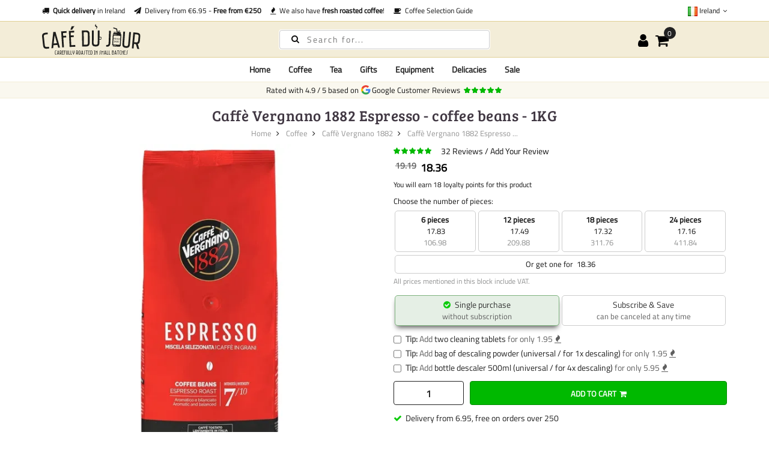

--- FILE ---
content_type: text/html; charset=UTF-8
request_url: https://cafedujour.ie/caffe-vergnano-1882-espresso-coffee-beans-1kg
body_size: 39379
content:
 <!doctype html><html lang="en-GB"><head prefix="og: http://ogp.me/ns# fb: http://ogp.me/ns/fb# product: http://ogp.me/ns/product#">
          <meta charset="utf-8"/>
<meta name="title" content="Caffè Vergnano 1882 Espresso Coffee Beans | 1 kg | Café du Jour"/>
<meta name="description" content="Caffè Vergnano 1882 Espresso coffee beans 1 kilo now available at Café du Jour! Order here for a good price and quick delivery"/>
<meta name="keywords" content="Caffè Vergnano 1882 Espresso - coffee beans - 1KG"/>
<meta name="robots" content="INDEX,FOLLOW"/>
<meta name="viewport" content="width=device-width, initial-scale=1, maximum-scale=1.0, user-scalable=no"/>
<title>Caffè Vergnano 1882 Espresso Coffee Beans | 1 kg | Café du Jour</title>
    <style type="text/css" data-type="criticalCss">[data-role=main-css-loader]{display:none}body{font-family:"Titillium Web",arial,tahoma;font-weight:400;font-size:1.4rem;font-display:swap}.h1,.h2,.h3,.h4,.h5,.h6,h1,h2,h3,h4,h5,h6{font-family:"Bree Serif";margin:0;line-height:1.428;letter-spacing:.5px;font-display:swap}h1{font-size:3rem}h2{font-size:2.75rem}h3{font-size:2.5rem}h4{font-size:2.25rem}h5{font-size:2rem}h6{font-size:1.75rem}@media screen and (max-width:1024px){.product.media{min-height:100vw}}@media screen and (max-width:1199px){.megamenu-content{display:none}.nav-open .megamenu-content{display:block}}</style> 























<link rel="preconnect" href="https://fonts.googleapis.com" />
<link rel="preconnect" crossorigin="anonymous" href="https://fonts.gstatic.com" />
<link rel="preload" as="style" href="https://cafedujour.ie/static/version1768571262/frontend/Mgs/claue/en_GB/css/theme.min.css" />
<link rel="preload" as="style" href="https://cafedujour.ie/static/version1768571262/frontend/Mgs/claue/en_GB/css/bootstrap.min.css" />
<link rel="preload" as="style" href="https://cafedujour.ie/static/version1768571262/frontend/Mgs/claue/en_GB/MGS_Mmegamenu/css/megamenu.min.css" />
<link rel="canonical" href="https://cafedujour.ie/caffe-vergnano-1882-espresso-coffee-beans-1kg" />
<link rel="alternate" hreflang="en-IE" href="https://cafedujour.ie/caffe-vergnano-1882-espresso-coffee-beans-1kg" />
<link rel="alternate" hreflang="nl-NL" href="https://cafedujour.nl/caffe-vergnano-1882-espresso-koffiebonen-1-kilo" />
<link rel="alternate" hreflang="de-DE" href="https://cafedujour.de/caffe-vergnano-1882-espresso-kaffeebohnen-1-kilo" />
<link rel="alternate" hreflang="nl-BE" href="https://cafedujour.be/caffe-vergnano-1882-espresso-koffiebonen-1-kilo" />
<link rel="alternate" hreflang="fr-FR" href="https://cafedujour.fr/caffe-vergnano-1882-espresso-cafe-en-grain-1-kilo" />
<link rel="alternate" hreflang="en-US" href="https://cafe-du-jour.com/caffe-vergnano-1882-espresso-coffee-beans-1-kilo" />
<link rel="alternate" hreflang="it-IT" href="https://cafedujour.it/caffe-vergnano-1882-espresso-grani-di-caffe-1-chilo" />
<link rel="alternate" hreflang="es-ES" href="https://cafedujour.es/caffe-vergnano-1882-espresso-cafe-en-grano-1-kilo" />
<link rel="alternate" hreflang="pl-PL" href="https://cafedujour.pl/caffe-vergnano-1882-espresso-kawa-ziarnista-1-kg" />
<link rel="alternate" hreflang="fr-BE" href="https://fr.cafedujour.be/caffe-vergnano-1882-espresso-cafe-en-grain-1-kilo" />
<link rel="alternate" hreflang="de-AT" href="https://cafedujour.at/caffe-vergnano-1882-espresso-kaffeebohnen-1-kilo" />
<link rel="alternate" hreflang="pt-PT" href="https://cafedujour.pt/caffe-vergnano-1882-espresso-cafe-em-gr-o-1-quilo" />
<link rel="alternate" hreflang="cs-CZ" href="https://cafedujour.cz/caffe-vergnano-1882-espresso-kavova-zrna-1-kilo" />
<link rel="alternate" hreflang="x-default" href="https://cafe-du-jour.com/caffe-vergnano-1882-espresso-coffee-beans-1-kilo" />
<link rel="icon" type="image/x-icon" href="https://cafedujour.ie/media/favicon/websites/7/11118.png" />
<link rel="shortcut icon" type="image/x-icon" href="https://cafedujour.ie/media/favicon/websites/7/11118.png" />
             
<link rel="stylesheet" media="print" onload="this.onload=null;this.media='all'" href="https://cafedujour.ie/static/version1768571262/frontend/Mgs/claue/en_GB/mage/calendar.min.css">
<link rel="stylesheet" media="print" onload="this.onload=null;this.media='all'" href="https://cafedujour.ie/static/version1768571262/frontend/Mgs/claue/en_GB/jquery/uppy/dist/uppy-custom.min.css">
<link rel="stylesheet" media="print" onload="this.onload=null;this.media='all'" href="https://cafedujour.ie/static/version1768571262/frontend/Mgs/claue/en_GB/MGS_Mpanel/css/owl.carousel.min.css">
<link rel="stylesheet" media="print" onload="this.onload=null;this.media='all'" href="https://cafedujour.ie/static/version1768571262/frontend/Mgs/claue/en_GB/MGS_Mpanel/css/owl.theme.min.css">
<link rel="stylesheet" media="print" onload="this.onload=null;this.media='all'" href="https://cafedujour.ie/static/version1768571262/frontend/Mgs/claue/en_GB/MGS_Lookbook/css/styles.min.css">
<link rel="stylesheet" media="all" href="https://cafedujour.ie/static/version1768571262/frontend/Mgs/claue/en_GB/MGS_Mmegamenu/css/megamenu.min.css">
<link rel="stylesheet" media="print" onload="this.onload=null;this.media='all'" href="https://cafedujour.ie/static/version1768571262/frontend/Mgs/claue/en_GB/Mageplaza_Core/css/owl.carousel.min.css">
<link rel="stylesheet" media="print" onload="this.onload=null;this.media='all'" href="https://cafedujour.ie/static/version1768571262/frontend/Mgs/claue/en_GB/Mageplaza_Core/css/owl.theme.min.css">
<link rel="stylesheet" media="print" onload="this.onload=null;this.media='all'" href="https://cafedujour.ie/static/version1768571262/frontend/Mgs/claue/en_GB/Sixways_CustomerError/css/error-overlay.min.css">
<link rel="stylesheet" media="print" onload="this.onload=null;this.media='all'" href="https://cafedujour.ie/static/version1768571262/frontend/Mgs/claue/en_GB/Sixways_GcrSnippet/css/ratingsnippet.min.css">
<link rel="stylesheet" media="all" href="https://cafedujour.ie/static/version1768571262/frontend/Mgs/claue/en_GB/css/bootstrap.min.css">
<link rel="stylesheet" media="print" onload="this.onload=null;this.media='all'" href="https://cafedujour.ie/static/version1768571262/frontend/Mgs/claue/en_GB/css/font-awesome.min.css">
<link rel="stylesheet" media="print" onload="this.onload=null;this.media='all'" href="https://cafedujour.ie/static/version1768571262/frontend/Mgs/claue/en_GB/css/menu.min.css">
<link rel="stylesheet" media="all" href="https://cafedujour.ie/static/version1768571262/frontend/Mgs/claue/en_GB/css/theme.min.css">
<link rel="stylesheet" media="print" onload="this.onload=null;this.media='all'" href="https://cafedujour.ie/static/version1768571262/frontend/Mgs/claue/en_GB/css/responsive.min.css">
<link rel="stylesheet" media="print" onload="this.onload=null;this.media='all'" href="https://cafedujour.ie/static/version1768571262/frontend/Mgs/claue/en_GB/css/fonts.min.css">
<link rel="stylesheet" media="print" onload="this.onload=null;this.media='all'" href="https://cafedujour.ie/static/version1768571262/frontend/Mgs/claue/en_GB/mage/gallery/gallery.min.css">
<link rel="stylesheet" media="print" onload="this.onload=null;this.media='all'" href="https://cafedujour.ie/static/version1768571262/frontend/Mgs/claue/en_GB/MGS_ClaueTheme/css/gallery.min.css">
<link rel="stylesheet" media="print" onload="this.onload=null;this.media='all'" href="https://cafedujour.ie/static/version1768571262/frontend/Mgs/claue/en_GB/Mollie_Payment/css/styles.min.css">
<link rel="stylesheet" media="print" onload="this.onload=null;this.media='all'" href="https://cafedujour.ie/static/version1768571262/frontend/Mgs/claue/en_GB/Sixways_CrossSeller/css/crossseller.min.css">
<link rel="stylesheet" media="print" onload="this.onload=null;this.media='all'" href="https://cafedujour.ie/static/version1768571262/frontend/Mgs/claue/en_GB/Sixways_OutofstockAlternative/css/outofstockalternative.min.css">
<link rel="stylesheet" media="print" onload="this.onload=null;this.media='all'" href="https://cafedujour.ie/static/version1768571262/frontend/Mgs/claue/en_GB/Sixways_RecurringOrders/css/recurringorders.min.css">
<link rel="stylesheet" media="print" onload="this.onload=null;this.media='all'" href="https://cafedujour.ie/static/version1768571262/frontend/Mgs/claue/en_GB/Sixways_YoutubeLazyLoad/css/youtube.min.css">
</head><body data-container="body" data-mage-init='{"loaderAjax": {}, "loader": { "icon": "https://cafedujour.ie/static/version1768571262/frontend/Mgs/claue/en_GB/images/loader-2.gif"}}' id="html-body" class="catalog-product-view product-caffe-vergnano-1882-espresso-coffee-beans-1kg categorypath-coffee-caffe-vergnano-1882 category-caffe-vergnano-1882 page-layout-1column wide"> <div class="cookie-status-message" id="cookie-status">The store will not work correctly when cookies are disabled.</div>        <noscript><div class="message global noscript"><div class="content"><p><strong>JavaScript seems to be disabled in your browser.</strong> <span>For the best experience on our site, be sure to turn on Javascript in your browser.</span></p></div></div></noscript>       <main><header class="header"> <!-- TOP HEADER SECTION --><div class="top-header-content"><div class="container"><div class="row"><div class="col-md-8 col-xs-12"> <div class="top-custom-link"><ul class="propositions">
<li><a href="/customerservice/deliveryoptions"><i class="fa fa-truck" aria-hidden="true"></i>&nbsp; <strong>Quick delivery</strong> in Ireland</a></li>
<li><a href="/customerservice/deliveryoptions"><i class="fa fa-send" aria-hidden="true"></i>&nbsp; Delivery from €6.95 - <strong>Free from €250</strong></a></li>
<li><a href="/coffee/fresh-roasted-coffee"><i class="fa fa-fire" aria-hidden="true"></i>&nbsp; We also have <strong>fresh roasted coffee</strong>!</a></li>
<li><a href="/coffee-selection-guide"><i class="fa fa-coffee" aria-hidden="true"></i>&nbsp; Coffee Selection Guide</a></li>
</ul></div></div><div class="col-md-4 hidden-sm hidden-xs col-xs-12 countrychooser">   <div class="dropdown dropdown-switcher language switcher-language" id="switcher-language">  <button class="switcher-toggle dropdown-toggle" type="button" data-toggle="dropdown"><picture><source type="image/webp" srcset="https://cafedujour.ie/static/version1768571262/frontend/Mgs/claue/en_GB/images/flags/cdj_ie.webp"><img alt="cdj_ie" src="https://cafedujour.ie/static/version1768571262/frontend/Mgs/claue/en_GB/images/flags/cdj_ie.png" width="16" height="16" loading="lazy" /></picture>&nbsp;Ireland <i class="fa fa-angle-down" aria-hidden="true"></i></button>                                 <ul class="dropdown-menu">      <li class="view-cafe_nl switcher-option"><a href="https://cafedujour.nl/caffe-vergnano-1882-espresso-koffiebonen-1-kilo"><picture><source type="image/webp" srcset="https://cafedujour.ie/static/version1768571262/frontend/Mgs/claue/en_GB/images/flags/cafe_nl.webp"><img alt="cafe_nl" src="https://cafedujour.ie/static/version1768571262/frontend/Mgs/claue/en_GB/images/flags/cafe_nl.png" width="16" height="16" loading="lazy" /></picture>Nederland</a></li>     <li class="view-cdj_de switcher-option"><a href="https://cafedujour.de/caffe-vergnano-1882-espresso-kaffeebohnen-1-kilo"><picture><source type="image/webp" srcset="https://cafedujour.ie/static/version1768571262/frontend/Mgs/claue/en_GB/images/flags/cdj_de.webp"><img alt="cdj_de" src="https://cafedujour.ie/static/version1768571262/frontend/Mgs/claue/en_GB/images/flags/cdj_de.png" width="16" height="16" loading="lazy" /></picture>Deutschland</a></li>     <li class="view-cdj_be switcher-option"><a href="https://cafedujour.be/caffe-vergnano-1882-espresso-koffiebonen-1-kilo"><picture><source type="image/webp" srcset="https://cafedujour.ie/static/version1768571262/frontend/Mgs/claue/en_GB/images/flags/cdj_be.webp"><img alt="cdj_be" src="https://cafedujour.ie/static/version1768571262/frontend/Mgs/claue/en_GB/images/flags/cdj_be.png" width="16" height="16" loading="lazy" /></picture>België (NL)</a></li>     <li class="view-cdj_fr switcher-option"><a href="https://cafedujour.fr/caffe-vergnano-1882-espresso-cafe-en-grain-1-kilo"><picture><source type="image/webp" srcset="https://cafedujour.ie/static/version1768571262/frontend/Mgs/claue/en_GB/images/flags/cdj_fr.webp"><img alt="cdj_fr" src="https://cafedujour.ie/static/version1768571262/frontend/Mgs/claue/en_GB/images/flags/cdj_fr.png" width="16" height="16" loading="lazy" /></picture>France</a></li>     <li class="view-cdj_com switcher-option"><a href="https://cafe-du-jour.com/caffe-vergnano-1882-espresso-coffee-beans-1-kilo"><picture><source type="image/webp" srcset="https://cafedujour.ie/static/version1768571262/frontend/Mgs/claue/en_GB/images/flags/cdj_com.webp"><img alt="cdj_com" src="https://cafedujour.ie/static/version1768571262/frontend/Mgs/claue/en_GB/images/flags/cdj_com.png" width="16" height="16" loading="lazy" /></picture>Other (EN)</a></li>     <li class="view-cafe_it switcher-option"><a href="https://cafedujour.it/caffe-vergnano-1882-espresso-grani-di-caffe-1-chilo"><picture><source type="image/webp" srcset="https://cafedujour.ie/static/version1768571262/frontend/Mgs/claue/en_GB/images/flags/cafe_it.webp"><img alt="cafe_it" src="https://cafedujour.ie/static/version1768571262/frontend/Mgs/claue/en_GB/images/flags/cafe_it.png" width="16" height="16" loading="lazy" /></picture>Italia</a></li>     <li class="view-cafe_es switcher-option"><a href="https://cafedujour.es/caffe-vergnano-1882-espresso-cafe-en-grano-1-kilo"><picture><source type="image/webp" srcset="https://cafedujour.ie/static/version1768571262/frontend/Mgs/claue/en_GB/images/flags/cafe_es.webp"><img alt="cafe_es" src="https://cafedujour.ie/static/version1768571262/frontend/Mgs/claue/en_GB/images/flags/cafe_es.png" width="16" height="16" loading="lazy" /></picture>España</a></li>     <li class="view-cdj_pl switcher-option"><a href="https://cafedujour.pl/caffe-vergnano-1882-espresso-kawa-ziarnista-1-kg"><picture><source type="image/webp" srcset="https://cafedujour.ie/static/version1768571262/frontend/Mgs/claue/en_GB/images/flags/cdj_pl.webp"><img alt="cdj_pl" src="https://cafedujour.ie/static/version1768571262/frontend/Mgs/claue/en_GB/images/flags/cdj_pl.png" width="16" height="16" loading="lazy" /></picture>Polska</a></li>     <li class="view-cdj_be_fr switcher-option"><a href="https://fr.cafedujour.be/caffe-vergnano-1882-espresso-cafe-en-grain-1-kilo"><picture><source type="image/webp" srcset="https://cafedujour.ie/static/version1768571262/frontend/Mgs/claue/en_GB/images/flags/cdj_be_fr.webp"><img alt="cdj_be_fr" src="https://cafedujour.ie/static/version1768571262/frontend/Mgs/claue/en_GB/images/flags/cdj_be_fr.png" width="16" height="16" loading="lazy" /></picture>Belgique (FR)</a></li>     <li class="view-cdj_at switcher-option"><a href="https://cafedujour.at/caffe-vergnano-1882-espresso-kaffeebohnen-1-kilo"><picture><source type="image/webp" srcset="https://cafedujour.ie/static/version1768571262/frontend/Mgs/claue/en_GB/images/flags/cdj_at.webp"><img alt="cdj_at" src="https://cafedujour.ie/static/version1768571262/frontend/Mgs/claue/en_GB/images/flags/cdj_at.png" width="16" height="16" loading="lazy" /></picture>Österreich</a></li>     <li class="view-cdj_pt switcher-option"><a href="https://cafedujour.pt/caffe-vergnano-1882-espresso-cafe-em-gr-o-1-quilo"><picture><source type="image/webp" srcset="https://cafedujour.ie/static/version1768571262/frontend/Mgs/claue/en_GB/images/flags/cdj_pt.webp"><img alt="cdj_pt" src="https://cafedujour.ie/static/version1768571262/frontend/Mgs/claue/en_GB/images/flags/cdj_pt.png" width="16" height="16" loading="lazy" /></picture>Portugal</a></li>       <li class="view-cdj_cz switcher-option"><a href="https://cafedujour.cz/caffe-vergnano-1882-espresso-kavova-zrna-1-kilo"><picture><source type="image/webp" srcset="https://cafedujour.ie/static/version1768571262/frontend/Mgs/claue/en_GB/images/flags/cdj_cz.webp"><img alt="cdj_cz" src="https://cafedujour.ie/static/version1768571262/frontend/Mgs/claue/en_GB/images/flags/cdj_cz.png" width="16" height="16" loading="lazy" /></picture>Česko</a></li>   </ul></div>   </div></div></div></div><!-- MIDDLE HEADER SECTION --><div class="middle-header-content"><div class="container"><div class="row"><div class="col-xs-3 col-md-3 hidden-lg"><button class="action nav-toggle"><svg viewBox="0 0 100 80" width="35" height="25" aria-hidden="true"><rect width="100" height="12" rx="8"></rect><rect y="34" width="100" height="12" rx="8"></rect><rect y="68" width="100" height="12" rx="8"></rect></svg></button></div><div class="col-xs-6 col-md-6 col-lg-4 logo-header">   <a class="logo" href="https://cafedujour.ie/" title="Café du Jour, the online coffee store"> <img src="https://cafedujour.ie/media/logo/websites/7/LogoV1-ENGELS.svg" alt="Café du Jour, the online coffee store" width="270" height="76" /></a> </div><div class="col-lg-4 visible-lg parent__search">    <div class="search-form"><div class="form-search"><form class="form minisearch" action="https://cafedujour.ie/catalogsearch/result/" method="get" id="minisearch-form-top-search"><input id="search" type="text" name="q" value="" class="input-text form-control" maxlength="20" placeholder="Search for..." /><button type="submit" title="Search" class="button"><i class="fa fa-search" aria-hidden="true"></i></button> <div id="minisearch-autocomplete-top-search" class="search-autocomplete"></div></form></div></div></div><div class="col-xs-3 col-md-3 col-lg-3 toplinks"><div class="table-icon-menu pull-right"> <div class="dropdown dropdown-toplinks"><button class="dropdown-toggle" type="button" data-toggle="dropdown"><i class="fa fa-user" aria-hidden="true"></i> <span class="label">Account</span></button> <div class="dropdown-menu"><ul class="links"> <li class="item link compare" data-bind="scope: 'compareProducts'" data-role="compare-products-link"><a class="action compare no-display" title="Compare&#x20;Products" data-bind="attr: {'href': compareProducts().listUrl}, css: {'no-display': !compareProducts().count}" >Compare Products <span class="counter qty" data-bind="text: compareProducts().countCaption"></span></a></li> <li><a href="https://cafedujour.ie/customer/account/" rel="nofollow" id="idD3rHqhML" >My Account</a></li>   <li><a href="https://cafedujour.ie/customer/account/create/" rel="nofollow" id="idfiyM2oaf" >Create an Account</a></li> <li class="link authorization-link" data-label="or"><a href="https://cafedujour.ie/customer/account/login/referer/aHR0cHM6Ly9jYWZlZHVqb3VyLmllL2NhZmZlLXZlcmduYW5vLTE4ODItZXNwcmVzc28tY29mZmVlLWJlYW5zLTFrZw~~/"  rel="nofollow">Sign In</a></li></ul></div></div>     <div data-block="minicart" class="minicart-wrapper"><a class="action showcart" href="https://cafedujour.ie/checkout/cart/" data-bind="scope: 'minicart_content'"><span class="counter qty empty" data-bind="css: { empty: !!getCartParam('summary_count') == false }, blockLoader: isLoading"><span class="counter-number"><!-- ko text: getCartParam('summary_count') --><!-- /ko --></span> <span class="counter-label"><!-- ko if: getCartParam('summary_count') --><!-- ko text: getCartParam('summary_count') --><!-- /ko --><!-- ko i18n: 'items' --><!-- /ko --><!-- /ko --></span></span> <span class="label">My Cart</span></a>  <div class="block block-minicart empty" data-role="dropdownDialog" data-mage-init='{"dropdownDialog":{ "appendTo":"[data-block=minicart]", "triggerTarget":".showcart", "timeout": "2000", "closeOnMouseLeave": false, "closeOnEscape": true, "triggerClass":"active", "parentClass":"active", "buttons":[]}}'><div id="minicart-content-wrapper" data-bind="scope: 'minicart_content'"><span class="close-minicart">Mini Cart <button id="close-minicart"><i class="close-cart pe-7s-close pa"></i></button></span> <!-- ko template: getTemplate() --><!-- /ko --></div></div> </div></div></div></div></div></div><!-- BOTTOM HEADER SECTION --><div class="bottom-header-content"><div class="container"><div class="row"><div class="col-xs-12 parent__megameu"><div class="megamenu-content"> <ul class="nav nav-tabs"><li class="active"><a data-toggle="tab" href="#main-Menucontent">Menu</a></li> <li><a data-toggle="tab" href="#main-Accountcontent">Account</a></li></ul> <div class="tab-content"><div id="main-Menucontent" class="tab-pane active">           <nav class="navigation" role="navigation"><ul id="mainMenu" class="nav nav-main nav-main-menu">   <li class="mega-menu-item megamenu-homelink"> <a href="https://cafedujour.ie/" class="level0">Home</a> </li>  <li class="  mega-menu-item mega-menu-fullwidth menu-3columns level0 static-menu level0 dropdown"><a href="/coffee" class="level0 dropdown-toggle hidden-xs hidden-sm"><span>Coffee</span> <span class="icon-next"><i class="fa fa-angle-down"></i></span></a><a href="javascript:void(0)" class="level0 dropdown-toggle hidden-lg" onclick="toggleEl(this,'mobile-menu-22-1')"><span>Coffee</span> <span class="icon-next"><i class="fa fa-angle-down"></i></span></a><span class="toggle-menu"><a onclick="toggleEl(this,'mobile-menu-22-1')" href="javascript:void(0)" class=""><span class="fa fa-plus"></span></a></span><ul class="dropdown-menu" id="mobile-menu-22-1"><li class="hidden-lg hidden-md hidden-sm"><a href="/coffee">All <span>Coffee</span></a></li><li>   <div class="row">
      <div class="col-md-8">
         <div class="row">
            <div class="col-md-4">
               <strong>Popular in coffee</strong>
               <ul>
                  <li> <a href="/coffee-subscription">Coffee subscriptions</a> </li>
                  <li> <a href="/coffee/fresh-roasted-coffee">Fresh roasted coffee</a> </li>
                  <li> <a href="/coffee/coffee-beans">Coffee beans</a> </li>
                  <li> <a href="/coffee/sample-packs">Sample packs</a> </li>
                  <li> <a href="/coffee/unroasted-coffee">Unroasted coffee</a> </li>
                  <li> <a href="/coffee/decaffeinated-coffee-beans">Decaffeinated coffee beans</a> </li>
                  <li> <a href="/organic-coffee-beans">Organic coffee beans</a> </li>
               </ul>
            </div>
            <div class="col-md-4">
               <strong>Brewing method</strong>
               <ul>
                  <li> <a href="/coffee/coffee-beans">Coffee beans</a> </li>
                  <li> <a href="/coffee/ground-coffee">Ground coffee</a> </li>
                  <li> <a href="/coffee/instant-coffee">Instant coffee</a> </li>
                  <li> <a href="/coffee/cappuccino">Cappuccino</a> </li>
                  <li> <a href="/coffee/espresso">Espresso</a> </li>
                  <li> <a href="/coffee/turkish-coffee">Turkish coffee</a> </li>
                  <li> <a href="/coffee/coffee-pods">Coffee pods</a> </li>
               </ul>
            </div>
            <div class="col-md-4">
               <strong>Taste</strong>
               <ul>
                  <li> <a href="/coffee/floral">Floral</a> </li>
                  <li> <a href="/coffee/chocolate">Chocolate</a> </li>
                  <li> <a href="/coffee/fruity">Fruity</a> </li>
                  <li> <a href="/coffee/spice">Spices</a> </li>
                  <li> <a href="/coffee/nutty">Nutty</a> </li>
               </ul>
            </div>
         </div>
         <div class="row" style="margin-top: 10px;">
            <div class="col-md-4">
               <strong>Intensity</strong>
               <ul>
                  <li> <a href="/coffee/mild">Mild</a> </li>
                  <li> <a href="/coffee/medium">Medium</a> </li>
                  <li> <a href="/coffee/strong">Strong</a> </li>
                  <li> <a href="/coffee/intense">Intense</a> </li>
               </ul>
            </div>
            <div class="col-md-4">
               <strong>Coffee equipment</strong>
               <ul>
                  <li> <a href="/equipment/coffee-equipment">Coffee equipment</a> </li>
                  <li> <a href="/equipment/coffee-machine">Coffee machine</a> </li>
                  <li> <a href="/equipment/coffee-grinder">Coffee grinders</a> </li>
                  <li> <a href="/equipment/coffee-machine-maintenance">coffee machine maintenance</a> </li>
                  <li> <a href="/equipment/coffee-machine-cleaning-tablets">Coffee machine cleaning tablets</a> </li>
                  <li> <a href="/equipment/waterfilters">Water filters coffee machine</a> </li>
                  <li> <a href="/equipment/descaler">Coffee machine descaler</a> </li>
                  <li> <a href="/accessories/disposables">Disposables</a> </li>
                  <li> <a href="/accessories/milk-and-sugar">Milk and sugar</a> </li>
                  <li> <a href="/equipment/coffee-roasting-equipment">Coffee roasting equipment</a> </li>
               </ul>
            </div>
            <div class="col-md-4">
            </div>
         </div>
      </div>
      <div class="col-md-3">
         <strong>Brands</strong>
         <ul>
            <li> <a href="/coffee/segafredo">Segafredo</a> </li>
            <li> <a href="/coffee/fresh-roasted-coffee">Café du Jour - freshly roasted coffee</a> </li>
            <li> <a href="/coffee/illy">illy</a> </li>
            <li> <a href="/coffee/lavazza">Lavazza</a> </li>
            <li> <a href="/coffee/kimbo">Kimbo</a> </li>
            <li> <a href="/coffee/lucaffe">Lucaffé</a> </li>
            <li> <a href="/coffee/movenpick">Mövenpick</a> </li>
            <li> <a href="/coffee/bregman-coffees">Bregman Koffies</a> </li>
            <li> <a href="/coffee/hausbrandt">Hausbrandt</a> </li>
            <li> <a href="/coffee/julius-meinl">Julius Meinl</a> </li>
            <li> <a href="/coffee/caffe-vergnano-1882">Caffè Vergnano 1882</a> </li>
            <li> <a href="/coffee/cafe-intencion">Café Intención</a> </li>
            <li> <a href="/coffee/gina">Gina</a> </li>
            <li> <a href="/coffee/pellini">Pellini</a> </li>
            <li> <a href="/coffee/sun">Sun</a> </li>
            <li> <a href="/coffee/dallmayr">Dallmayr</a> </li>
            <li> <a href="/coffee/gorilla">Gorilla</a> </li>
            <li> <a href="/coffee/piazza-d-oro">Piazza D`oro</a> </li>
            <li> <a href="/coffee/senseo">Senseo</a> </li>
            <li> <a href="/coffee/caffe-izzo">Caffè Izzo</a> </li>
            <li> <a href="/coffee/costa-coffee">Costa Coffee</a> </li>
            <li> <a href="/coffee/passalacqua">Passalacqua</a> </li>
            <li> <a href="/coffee/idee-kaffee">Idee kaffee</a> </li>
         </ul>
      </div>
   </div></li></ul></li>  <li class="  mega-menu-item mega-menu-fullwidth menu-3columns level0 static-menu level0 dropdown"><a href="/tea" class="level0 dropdown-toggle hidden-xs hidden-sm"><span>Tea</span> <span class="icon-next"><i class="fa fa-angle-down"></i></span></a><a href="javascript:void(0)" class="level0 dropdown-toggle hidden-lg" onclick="toggleEl(this,'mobile-menu-23-1')"><span>Tea</span> <span class="icon-next"><i class="fa fa-angle-down"></i></span></a><span class="toggle-menu"><a onclick="toggleEl(this,'mobile-menu-23-1')" href="javascript:void(0)" class=""><span class="fa fa-plus"></span></a></span><ul class="dropdown-menu" id="mobile-menu-23-1"><li class="hidden-lg hidden-md hidden-sm"><a href="/tea">All <span>Tea</span></a></li><li><div class="row">
<div class="col-md-3"><strong>Tea Type</strong>
<ul>
<li><a href="/tea/loose-leaf-tea">Loose leaf tea</a></li>
<li><a href="/tea/tea-bags">Tea bags</a></li>
<li><a href="/tea/matcha">Matcha</a></li>
<li><a href="/tea/royal-t-stick">Royal-T sticks</a></li>
<li><a href="/tea/chai-tea">Chai tea</a></li>
<li><a href="/tea/ice-tea">Ice tea</a></li>
</ul>
<strong style="margin-top: 10px;">Brands</strong>
<ul>
<li><a href="/tea/loose-leaf-tea">Café du Jour</a></li>
<li><a href="/tea/royal-t-stick">Royal-T</a></li>
<li><a href="/tea/dutch-harvest">Dutch Harvest organic hemp tea</a></li>
</ul>
<strong style="margin-top: 10px;">Tea attachments</strong>
<ul>
<li><a href="/equipment/tea-equipment">Accessories</a></li>
<li><a href="/accessories/milk-and-sugar">Milk and Sugar</a></li>
</ul>
</div>
<div class="col-md-3"><strong style="margin-top: 10px;"><a href="/tea/loose-leaf-tea">Loose leaf tea</a></strong>
<ul>
<li><a href="/tea/black-tea">Black Tea</a></li>
<li><a href="/tea/green-tea">Green Tea</a></li>
<li><a href="/tea/pu-erh-tea">Pu-Erh Tea</a></li>
<li><a href="/tea/white-tea">White Tea</a></li>
<li><a href="/tea/oolong-tea">Oolong Tea</a></li>
<li><a href="/tea/herbal-tea">Herbal Tea</a></li>
<li><a href="/tea/rooibos-tea">Rooibos Tea</a></li>
<li><a href="/tea/jasmine-tea">Jasmine Tea</a></li>
<li><a href="/tea/mint-tea">Mint Tea</a></li>
<li><a href="/tea/hemp-tea">Hemp Tea</a></li>
<li><a href="/tea/fruit-tea">Fruit tea</a></li>
<li><a href="/tea/ginger-tea">Ginger tea</a></li>
</ul>
</div>
<div class="col-md-6 visible-lg-block"><a href="/tea/loose-leaf-tea"><picture><source type="image/webp" srcset="https://cafedujour.ie/media/wysiwyg/cafedujour-2/homepage/teabanner_menu.webp"><img src="https://cafedujour.ie/media/wysiwyg/cafedujour-2/homepage/teabanner_menu.png" alt="loose leaf tea" loading="lazy"></picture></a></div>
</div></li></ul></li>  <li class="  static-menu level0 dropdown"><a href="/gifts" class="level0 dropdown-toggle hidden-xs hidden-sm"><span>Gifts</span> <span class="icon-next"><i class="fa fa-angle-down"></i></span></a><a href="javascript:void(0)" class="level0 dropdown-toggle hidden-lg" onclick="toggleEl(this,'mobile-menu-25-1')"><span>Gifts</span> <span class="icon-next"><i class="fa fa-angle-down"></i></span></a><span class="toggle-menu"><a onclick="toggleEl(this,'mobile-menu-25-1')" href="javascript:void(0)" class=""><span class="fa fa-plus"></span></a></span><ul class="dropdown-menu" id="mobile-menu-25-1"><li class="hidden-lg hidden-md hidden-sm"><a href="/gifts">All <span>Gifts</span></a></li><li><div class="row">
	<div class="col-sm-12">
		<ul>
			<li> <a href="/gifts/mailbox-gifts">Gifts that fit trough mailbox</a> </li>
			<li> <a href="/gifts/staff-gifts">Staff gifts</a> </li>
			<li> <a href="/coffee/gift">Coffee gifts</a> </li>
			<li> <a href="/gifts/tea-gifts">Tea Gifts</a> </li>
			<li> <a href="/gifts/jute-gifts">Jute Gifts</a> </li>
		</ul>
	</div>
</div></li></ul></li>  <li class="  mega-menu-item mega-menu-fullwidth menu-2columns level0 static-menu level0 dropdown"><a href="/equipment" class="level0 dropdown-toggle hidden-xs hidden-sm"><span>Equipment</span> <span class="icon-next"><i class="fa fa-angle-down"></i></span></a><a href="javascript:void(0)" class="level0 dropdown-toggle hidden-lg" onclick="toggleEl(this,'mobile-menu-26-1')"><span>Equipment</span> <span class="icon-next"><i class="fa fa-angle-down"></i></span></a><span class="toggle-menu"><a onclick="toggleEl(this,'mobile-menu-26-1')" href="javascript:void(0)" class=""><span class="fa fa-plus"></span></a></span><ul class="dropdown-menu" id="mobile-menu-26-1"><li class="hidden-lg hidden-md hidden-sm"><a href="/equipment">All <span>Equipment</span></a></li><li>    <div class="row">
        <div class="col-md-5">
			<strong>Equipment</strong>
			<ul>
            <li> <a href="/equipment/coffee-machine">Coffee machines</a> </li>
            <li> <a href="/equipment/coffee-grinder">Coffee grinders</a> </li>
			<li> <a href="/equipment/coffee-equipment">Coffee accessories</a> </li>
			<li> <a href="/equipment/tea-equipment">Tea accessories</a> </li>
			<li> <a href="/equipment/coffee-roasting-equipment">Coffee roasting equipment</a> </li>
			<li> <a href="/equipment/coffee-machine-maintenance">Maintenance and cleaning</a> </li>
			<li> <a href="/equipment/coffee-machine-cleaning-tablets">Coffee machine cleaning tablets</a></li>
			<li> <a href="/equipment/waterfilters">Water filters coffee machine</a> </li>
			<li> <a href="/equipment/descaler">Coffee machine descaler</a> </li>
			</ul>
		</div>
        <div class="col-md-5">
		<strong>Brands</a></strong>
			<ul>
			<li> <a href="/equipment/hario">Hario products</a> </li>
			<li> <a href="/equipment/chemex">Chemex products</a> </li>
			</ul>
		</div>
    </div></li></ul></li>  <li class="  static-menu level0 dropdown"><a href="/delicacies" class="level0 dropdown-toggle hidden-xs hidden-sm"><span>Delicacies</span> <span class="icon-next"><i class="fa fa-angle-down"></i></span></a><a href="javascript:void(0)" class="level0 dropdown-toggle hidden-lg" onclick="toggleEl(this,'mobile-menu-27-1')"><span>Delicacies</span> <span class="icon-next"><i class="fa fa-angle-down"></i></span></a><span class="toggle-menu"><a onclick="toggleEl(this,'mobile-menu-27-1')" href="javascript:void(0)" class=""><span class="fa fa-plus"></span></a></span><ul class="dropdown-menu" id="mobile-menu-27-1"><li class="hidden-lg hidden-md hidden-sm"><a href="/delicacies">All <span>Delicacies</span></a></li><li><ul>
	<li> <a href="/delicacies/instant-soups">Instant soups</a> </li>
	<li> <a href="/delicacies">All delicacies</a> </li>
</ul></li></ul></li>  <li class="  static-menu level0 dropdown"><a href="/sale" class="level0 dropdown-toggle hidden-xs hidden-sm"><span>Sale</span> <span class="icon-next"><i class="fa fa-angle-down"></i></span></a><a href="javascript:void(0)" class="level0 dropdown-toggle hidden-lg" onclick="toggleEl(this,'mobile-menu-46-1')"><span>Sale</span> <span class="icon-next"><i class="fa fa-angle-down"></i></span></a><span class="toggle-menu"><a onclick="toggleEl(this,'mobile-menu-46-1')" href="javascript:void(0)" class=""><span class="fa fa-plus"></span></a></span><ul class="dropdown-menu" id="mobile-menu-46-1"><li class="hidden-lg hidden-md hidden-sm"><a href="/sale">All <span>Sale</span></a></li><li><div class="row">
	<div class="col-sm-12">
		<ul>
			<li> <a href="/coffee-offers">Coffee offers</a> </li>
		</ul>
	</div>
</div></li></ul></li>    </ul></nav> <div id="countrySwitchInMenu" class="hidden-lg">   <div class="dropdown dropdown-switcher language switcher-language" id="switcher-language">  <button class="switcher-toggle dropdown-toggle" type="button" data-toggle="dropdown"><picture><source type="image/webp" srcset="https://cafedujour.ie/static/version1768571262/frontend/Mgs/claue/en_GB/images/flags/cdj_ie.webp"><img alt="cdj_ie" src="https://cafedujour.ie/static/version1768571262/frontend/Mgs/claue/en_GB/images/flags/cdj_ie.png" width="16" height="16" loading="lazy" /></picture>&nbsp;Ireland <i class="fa fa-angle-down" aria-hidden="true"></i></button>                                 <ul class="dropdown-menu">      <li class="view-cafe_nl switcher-option"><a href="https://cafedujour.nl/caffe-vergnano-1882-espresso-koffiebonen-1-kilo"><picture><source type="image/webp" srcset="https://cafedujour.ie/static/version1768571262/frontend/Mgs/claue/en_GB/images/flags/cafe_nl.webp"><img alt="cafe_nl" src="https://cafedujour.ie/static/version1768571262/frontend/Mgs/claue/en_GB/images/flags/cafe_nl.png" width="16" height="16" loading="lazy" /></picture>Nederland</a></li>     <li class="view-cdj_de switcher-option"><a href="https://cafedujour.de/caffe-vergnano-1882-espresso-kaffeebohnen-1-kilo"><picture><source type="image/webp" srcset="https://cafedujour.ie/static/version1768571262/frontend/Mgs/claue/en_GB/images/flags/cdj_de.webp"><img alt="cdj_de" src="https://cafedujour.ie/static/version1768571262/frontend/Mgs/claue/en_GB/images/flags/cdj_de.png" width="16" height="16" loading="lazy" /></picture>Deutschland</a></li>     <li class="view-cdj_be switcher-option"><a href="https://cafedujour.be/caffe-vergnano-1882-espresso-koffiebonen-1-kilo"><picture><source type="image/webp" srcset="https://cafedujour.ie/static/version1768571262/frontend/Mgs/claue/en_GB/images/flags/cdj_be.webp"><img alt="cdj_be" src="https://cafedujour.ie/static/version1768571262/frontend/Mgs/claue/en_GB/images/flags/cdj_be.png" width="16" height="16" loading="lazy" /></picture>België (NL)</a></li>     <li class="view-cdj_fr switcher-option"><a href="https://cafedujour.fr/caffe-vergnano-1882-espresso-cafe-en-grain-1-kilo"><picture><source type="image/webp" srcset="https://cafedujour.ie/static/version1768571262/frontend/Mgs/claue/en_GB/images/flags/cdj_fr.webp"><img alt="cdj_fr" src="https://cafedujour.ie/static/version1768571262/frontend/Mgs/claue/en_GB/images/flags/cdj_fr.png" width="16" height="16" loading="lazy" /></picture>France</a></li>     <li class="view-cdj_com switcher-option"><a href="https://cafe-du-jour.com/caffe-vergnano-1882-espresso-coffee-beans-1-kilo"><picture><source type="image/webp" srcset="https://cafedujour.ie/static/version1768571262/frontend/Mgs/claue/en_GB/images/flags/cdj_com.webp"><img alt="cdj_com" src="https://cafedujour.ie/static/version1768571262/frontend/Mgs/claue/en_GB/images/flags/cdj_com.png" width="16" height="16" loading="lazy" /></picture>Other (EN)</a></li>     <li class="view-cafe_it switcher-option"><a href="https://cafedujour.it/caffe-vergnano-1882-espresso-grani-di-caffe-1-chilo"><picture><source type="image/webp" srcset="https://cafedujour.ie/static/version1768571262/frontend/Mgs/claue/en_GB/images/flags/cafe_it.webp"><img alt="cafe_it" src="https://cafedujour.ie/static/version1768571262/frontend/Mgs/claue/en_GB/images/flags/cafe_it.png" width="16" height="16" loading="lazy" /></picture>Italia</a></li>     <li class="view-cafe_es switcher-option"><a href="https://cafedujour.es/caffe-vergnano-1882-espresso-cafe-en-grano-1-kilo"><picture><source type="image/webp" srcset="https://cafedujour.ie/static/version1768571262/frontend/Mgs/claue/en_GB/images/flags/cafe_es.webp"><img alt="cafe_es" src="https://cafedujour.ie/static/version1768571262/frontend/Mgs/claue/en_GB/images/flags/cafe_es.png" width="16" height="16" loading="lazy" /></picture>España</a></li>     <li class="view-cdj_pl switcher-option"><a href="https://cafedujour.pl/caffe-vergnano-1882-espresso-kawa-ziarnista-1-kg"><picture><source type="image/webp" srcset="https://cafedujour.ie/static/version1768571262/frontend/Mgs/claue/en_GB/images/flags/cdj_pl.webp"><img alt="cdj_pl" src="https://cafedujour.ie/static/version1768571262/frontend/Mgs/claue/en_GB/images/flags/cdj_pl.png" width="16" height="16" loading="lazy" /></picture>Polska</a></li>     <li class="view-cdj_be_fr switcher-option"><a href="https://fr.cafedujour.be/caffe-vergnano-1882-espresso-cafe-en-grain-1-kilo"><picture><source type="image/webp" srcset="https://cafedujour.ie/static/version1768571262/frontend/Mgs/claue/en_GB/images/flags/cdj_be_fr.webp"><img alt="cdj_be_fr" src="https://cafedujour.ie/static/version1768571262/frontend/Mgs/claue/en_GB/images/flags/cdj_be_fr.png" width="16" height="16" loading="lazy" /></picture>Belgique (FR)</a></li>     <li class="view-cdj_at switcher-option"><a href="https://cafedujour.at/caffe-vergnano-1882-espresso-kaffeebohnen-1-kilo"><picture><source type="image/webp" srcset="https://cafedujour.ie/static/version1768571262/frontend/Mgs/claue/en_GB/images/flags/cdj_at.webp"><img alt="cdj_at" src="https://cafedujour.ie/static/version1768571262/frontend/Mgs/claue/en_GB/images/flags/cdj_at.png" width="16" height="16" loading="lazy" /></picture>Österreich</a></li>     <li class="view-cdj_pt switcher-option"><a href="https://cafedujour.pt/caffe-vergnano-1882-espresso-cafe-em-gr-o-1-quilo"><picture><source type="image/webp" srcset="https://cafedujour.ie/static/version1768571262/frontend/Mgs/claue/en_GB/images/flags/cdj_pt.webp"><img alt="cdj_pt" src="https://cafedujour.ie/static/version1768571262/frontend/Mgs/claue/en_GB/images/flags/cdj_pt.png" width="16" height="16" loading="lazy" /></picture>Portugal</a></li>       <li class="view-cdj_cz switcher-option"><a href="https://cafedujour.cz/caffe-vergnano-1882-espresso-kavova-zrna-1-kilo"><picture><source type="image/webp" srcset="https://cafedujour.ie/static/version1768571262/frontend/Mgs/claue/en_GB/images/flags/cdj_cz.webp"><img alt="cdj_cz" src="https://cafedujour.ie/static/version1768571262/frontend/Mgs/claue/en_GB/images/flags/cdj_cz.png" width="16" height="16" loading="lazy" /></picture>Česko</a></li>   </ul></div></div></div><div id="main-Accountcontent" class="tab-pane"><div class="top-links"><ul class="links"> <li class="item link compare" data-bind="scope: 'compareProducts'" data-role="compare-products-link"><a class="action compare no-display" title="Compare&#x20;Products" data-bind="attr: {'href': compareProducts().listUrl}, css: {'no-display': !compareProducts().count}" >Compare Products <span class="counter qty" data-bind="text: compareProducts().countCaption"></span></a></li> <li><a href="https://cafedujour.ie/customer/account/" rel="nofollow" id="idD3rHqhML" >My Account</a></li>   <li><a href="https://cafedujour.ie/customer/account/create/" rel="nofollow" id="idfiyM2oaf" >Create an Account</a></li> <li class="link authorization-link" data-label="or"><a href="https://cafedujour.ie/customer/account/login/referer/aHR0cHM6Ly9jYWZlZHVqb3VyLmllL2NhZmZlLXZlcmduYW5vLTE4ODItZXNwcmVzc28tY29mZmVlLWJlYW5zLTFrZw~~/"  rel="nofollow">Sign In</a></li></ul></div></div></div></div></div><div class="col-xs-12 hidden-lg mobilesearch">    <div class="search-form"><div class="form-search"><form class="form minisearch" action="https://cafedujour.ie/catalogsearch/result/" method="get" id="minisearch-form-top-search-sooqrmobile"><input id="mobilesearch" type="text" name="q" value="" class="input-text form-control" maxlength="20" placeholder="Search for..." /><button type="submit" title="Search" class="button"><i class="fa fa-search" aria-hidden="true"></i></button> <div id="minisearch-autocomplete-top-search-sooqrmobile" class="search-autocomplete"></div></form></div></div></div></div></div></div><!-- SUB HEADER SECTION --><div class="sub-header-content"><div class="container"><div class="row"><div class="col-xs-12"><div class="gcr-rating-sixways"><div class="gcr-score"><span class="score">Rated with <span>4.9</span> / <span>5</span></span>&nbsp;<span class="text">based on <a href="https://www.google.com/shopping/customerreviews/merchantreviews?q=cafedujour.nl" title="Google Customer Reviews" target="_noopener"><span class="brandicon"></span>&nbsp;Google Customer Reviews</a></span>&nbsp; <div class="rating-summary"><div class="rating-result"><span style="width: 96%;"></span></div></div></div></div></div></div></div></div> <button class="action close-nav-button"><span class="pe-7s-close" aria-hidden="true"></span></button> </header>   <div class="page-title-wrapper product"><div class="container"><h1 class="page-header"  ><span class="base" data-ui-id="page-title-wrapper" itemprop="name">Caffè Vergnano 1882 Espresso - coffee beans - 1KG </span></h1></div></div>   <div class="breadcrumbs"><div class="container"><ul class="items">  <li class="item 0"> <a href="https://cafedujour.ie/" title="Go to Home Page">Home</a> </li>   <li class="item 1"> <a href="https://cafedujour.ie/coffee" title="Coffee">Coffee</a> </li>   <li class="item 2"> <a href="https://cafedujour.ie/coffee/caffe-vergnano-1882" title="Caffè Vergnano 1882">Caffè Vergnano 1882</a> </li>   <li class="item 3"> Caffè Vergnano 1882 Espresso ... </li> </ul></div></div><section id="maincontent" class="page-main container"> <a id="contentarea" tabindex="-1"></a><div class="page messages"> <div data-placeholder="messages"></div> <div data-bind="scope: 'messages'"><div data-bind="foreach: { data: cookieMessages, as: 'message' }" class="messages"><div data-bind="attr: { class: 'message-' + message.type + ' ' + message.type + ' message', 'data-ui-id': 'message-' + message.type }"><div data-bind="html: message.text"></div></div></div><div data-bind="foreach: { data: messages().messages, as: 'message' }" class="messages"><div data-bind="attr: { class: 'message-' + message.type + ' ' + message.type + ' message', 'data-ui-id': 'message-' + message.type }"><div data-bind="html: message.text"></div></div></div></div> <div class="rewards-notifications" data-bind="scope: 'rewardsNotifications'"><!-- ko if: messages() && messages().length > 0 --><div data-bind="html: messages()"></div><!-- /ko --></div></div><div class="row"><div class="column main col-lg-12 col-md-12 col-sm-12 col-xs-12"> <div data-role="main-css-loader" class="loading-mask"><div class="loader"><img src="https://cafedujour.ie/static/version1768571262/frontend/Mgs/claue/en_GB/images/loader-1.gif" alt="Loading..."></div></div><input name="form_key" type="hidden" value="g5dzHf2kc4ES9D1q" /> <div id="authenticationPopup" data-bind="scope:'authenticationPopup', style: {display: 'none'}">  <!-- ko template: getTemplate() --><!-- /ko --> </div>     <div id="monkey_campaign" style="display:none;" data-mage-init='{"campaigncatcher":{"checkCampaignUrl": "https://cafedujour.ie/mailchimp/campaign/check/"}}'></div><span data-mage-init='{"emailCapture": {"url": "https://cafedujour.ie/event/action/capture/"}}'></span>                  <input id="mgs_template_layout" type="hidden" name="mgs_template_layout" value="0"><input id="galleryPopup" type="hidden" name="galleryPopup" value="0">       <div class="no-display price product-price">18.36</div>   <div class="row product-detail-infomation-sticky-parent"><div class="col-sm-6 col-xs-12"><div class="product-detail-media">                        <input id="glr_layout" type="hidden" name="glr_layout" value="0"><input id="zoom_image" type="hidden" name="zoom_image" value=""><input id="lbox_image" type="hidden" name="lbox_image" value="0"><input id="zoom_mobile" type="hidden" name="zoom_mobile" value=""><input id="view_type" type="hidden" name="view_type" value=""><div class="xxx product media" style="min-height: 400px;">    <div class="product single-image item-image base-image imgzoom" data-zoom="https://cafedujour.ie/media/catalog/product/cache/73d34d9d866faf7d4b260598aee3d9e0/c/a/caffevergnanoespresso.jpg"> <picture class="img-responsive nolazyload"><source type="image/webp" srcset="https://cafedujour.ie/media/catalog/product/cache/3850c96999cc019fe4f1e30a07331caa/c/a/caffevergnanoespresso.webp"><img class="img-responsive nolazyload" src="https://cafedujour.ie/media/catalog/product/cache/3850c96999cc019fe4f1e30a07331caa/c/a/caffevergnanoespresso.jpg" alt="Caffè Vergnano 1882 Espresso - koffiebonen - 1 kilo" width="555" height="555"/></picture> </div>  </div>   </div></div><div class="col-sm-6 col-xs-12 product-detail-infomation product-detail-infomation-sticky"><div class="product-detail-infomation-content"> <div class="product-info-main">               <div class="full-review product-reviews-summary"   itemtype="http://schema.org/AggregateRating"> <span class="no-display" >95</span> <span class="no-display" >100</span> <span class="no-display" itemprop="worstRating">1</span> <div class="rating-summary"><div class="rating-result" title="95%"><span style="width:95%"></span></div></div> <div class="reviews-actions"><a class="action view" href="https://cafedujour.ie/caffe-vergnano-1882-espresso-coffee-beans-1kg#reviews"><span >32</span>&nbsp;<span>Reviews</span></a> <a class="action add" href="https://cafedujour.ie/caffe-vergnano-1882-espresso-coffee-beans-1kg#review-add">Add Your Review</a></div></div>  <div class="product-info-price"><div class="price-box price-final_price" data-role="priceBox" data-product-id="4853" data-price-box="product-id-4853">   <span class="old-price"><span class="price-container price-final_price&#x20;tax&#x20;weee&#x20;rewards_earn"><span class="price-label">Regular Price</span>&nbsp;<span id="old-price-4853" data-price-amount="19.19" data-price-type="oldPrice"class="price-wrapper "><span class="price">19.19</span></span></span></span> <span class="special-price"><span class="price-container price-final_price&#x20;tax&#x20;weee&#x20;rewards_earn"><span class="price-label">Special Price</span>&nbsp;<span id="product-price-4853" data-price-amount="18.36" data-price-type="finalPrice"class="price-wrapper "><span class="price">18.36</span></span></span></span>  </div> <div class="rewards__product-points-6ways"><a href="/information/loyalty-points"><span data-points="18" data-current-points="18" data-label="You will earn 18 loyalty points for this product" class="price">You will earn 18 loyalty points for this product</span></i></a></div></div>    <div class="tier-price-wrapper"><div class="prices-tier-title">Choose the number of pieces:</div><ul class="prices-tier&#x20;items"> <li class="item"> <div class="item-inner" data-qty="6"><span class="prices-tier-qty">6 pieces</span> <div><span class="prices-tier-per-item"><span class="price-container price-tier_price&#x20;tax&#x20;weee&#x20;rewards_earn">&nbsp;<span data-price-amount="17.83" data-price-type=""class="price-wrapper ">17.83</span></span></span> <span class="prices-tier-price">106.98</span></div></div></li>  <li class="item"> <div class="item-inner" data-qty="12"><span class="prices-tier-qty">12 pieces</span> <div><span class="prices-tier-per-item"><span class="price-container price-tier_price&#x20;tax&#x20;weee&#x20;rewards_earn">&nbsp;<span id="1" data-price-amount="17.49" data-price-type=""class="price-wrapper ">17.49</span></span></span> <span class="prices-tier-price">209.88</span></div></div></li>  <li class="item"> <div class="item-inner" data-qty="18"><span class="prices-tier-qty">18 pieces</span> <div><span class="prices-tier-per-item"><span class="price-container price-tier_price&#x20;tax&#x20;weee&#x20;rewards_earn">&nbsp;<span id="2" data-price-amount="17.32" data-price-type=""class="price-wrapper ">17.32</span></span></span> <span class="prices-tier-price">311.76</span></div></div></li>  <li class="item"> <div class="item-inner" data-qty="24"><span class="prices-tier-qty">24 pieces</span> <div><span class="prices-tier-per-item"><span class="price-container price-tier_price&#x20;tax&#x20;weee&#x20;rewards_earn">&nbsp;<span id="3" data-price-amount="17.16" data-price-type=""class="price-wrapper ">17.16</span></span></span> <span class="prices-tier-price">411.84</span></div></div></li> </ul><div class="prices-tier-onepiece" id="tieronepiece">Or get one for &nbsp;<span class="price-wrapper">18.36</span></div><div class="prices-tier-notice">All prices mentioned in this block include VAT.</div></div>    <div class="product-add-form"><form data-product-sku="CDJ-VRGESP" action="https://cafedujour.ie/checkout/cart/add/uenc/aHR0cHM6Ly9jYWZlZHVqb3VyLmllL2NhZmZlLXZlcmduYW5vLTE4ODItZXNwcmVzc28tY29mZmVlLWJlYW5zLTFrZw~~/product/4853/" method="post" id="product_addtocart_form" enctype="multipart/form-data"><input type="hidden" name="product" value="4853" /><input type="hidden" name="selected_configurable_option" value="" /><input type="hidden" name="related_product" id="related-products-field" value="" /><input type="hidden" name="item" value="4853" /><input name="form_key" type="hidden" value="g5dzHf2kc4ES9D1q" />        <div class="product-options-wrapper" id="product-options-wrapper"><div class="fieldset" tabindex="0">           <div class="sixways_subscription_toggle"><input type="radio" class="subscription_toggle" name="subscription_toggle" value="0" id="subscription_toggle_button_0" checked="checked"/><label for="subscription_toggle_button_0"><span class="subscription_toggle_label_title">Single purchase</span><br /><span class="subscription_toggle_label_undertitle">without subscription</span></label> <input type="radio" class="subscription_toggle" name="subscription_toggle" value="1" id="subscription_toggle_button_1" /><label for="subscription_toggle_button_1"><span class="subscription_toggle_label_title">Subscribe & Save</span><br /><span class="subscription_toggle_label_undertitle">can be canceled at any time</span></label></div><div class="sixways_subscription_info"><ul class="fa-ul">
<li><i class="fa-li fa fa-check"></i>Never run out of coffee again</li>
<li><i class="fa-li fa fa-check"></i>Always cancelable & no strings attached</li>
<li><i class="fa-li fa fa-check"></i>Take advantage of <strong><span id="subscriptiondiscountprice"></span> discount</strong> immediately</li>
</ul></div><div class="sixways_subscription_options"> <div class="field"><label class="label" for="select_476183"> <span>Desired interval</span> </label> <div class="control"><select name="options[476183]" id="select_476183" class=" product-custom-option admin__control-select" title=""  data-selector="options[476183]"><option value="" >-- Please Select --</option><option value="3774181"  price="0" >Every week </option><option value="3774182"  price="0" >Every 2 weeks </option><option value="3774183"  price="0" >Every 3 weeks </option><option value="3774184"  price="0" >Every 4 weeks </option><option value="3774185"  price="0" >Every 5 weeks </option><option value="3774186"  price="0" >Every 6 weeks </option><option value="3774187"  price="0" >Every 7 weeks </option><option value="3774188"  price="0" >Every 8 weeks </option></select>  </div></div></div>  </div></div> <div class="product-options-bottom"><div class="crosseller field required"><div class="control"><div class="options-list"><div id="cs_71228"><div class="field choice required"><input type="checkbox" class="checkbox product-custom-option" name="add_sw_crosssell_products[71228]" id="sw_option_71228" value="71228"><label class="label" for="sw_option_71228"><span class="recomtip">Tip:</span> <span>Add  <a href="https://cafedujour.ie/two-cleaning-tablets">two cleaning tablets</a> for only  1.95 <i class="fa fa-fire" aria-hidden="true"></i></span></div><div class="optionchooser 71228_options"><label for="sw_option_71228_options">Type of tablets or machine brand:</label><select name="add_sw_crosssell_options[71228][5867]" id="sw_option_71228_options"><option value="">Optional</option><option value="12371">Universal 2nd most chosen (1 gram, Ø 8mm, tablet height: 8mm)</option><option value="12370">Universal most chosen (2.5 grams, Ø 17mm, tablet height: 6mm)</option><option value="12373">Sage / Solis</option><option value="12374">WMF Presto</option><option value="12375">Bosch / Siemens</option><option value="12376">AEG / Gaggenau / Inventum</option><option value="12377">Melitta</option><option value="12378">Philips / Saeco</option><option value="12379">Veromatic</option><option value="12380">Café du Jour</option><option value="12381">Miele</option><option value="12382">Jura</option><option value="12383">WMF Bistro</option></select></div></div><div id="cs_71227"><div class="field choice required"><input type="checkbox" class="checkbox product-custom-option" name="add_sw_crosssell_products[71227]" id="sw_option_71227" value="71227"><label class="label" for="sw_option_71227"><span class="recomtip">Tip:</span> <span>Add  <a href="https://cafedujour.ie/bag-of-descaling-powder-universal-for-1x-descaling">bag of descaling powder (universal / for 1x descaling)</a> for only  1.95 <i class="fa fa-fire" aria-hidden="true"></i></span></div></div><div id="cs_70763"><div class="field choice required"><input type="checkbox" class="checkbox product-custom-option" name="add_sw_crosssell_products[70763]" id="sw_option_70763" value="70763"><label class="label" for="sw_option_70763"><span class="recomtip">Tip:</span> <span>Add  <a href="https://cafedujour.ie/bottle-descaler-500ml-universal-for-4x-descaling">bottle descaler 500ml (universal / for 4x descaling)</a> for only  5.95 <i class="fa fa-fire" aria-hidden="true"></i></span></div></div></div></div></div>    <div class="box-tocart"><div class="fieldset"> <div class="field qty"><label class="label" for="qty"><span>Qty</span></label> <div class="control"><input type="number" name="qty" id="qty" min="0" value="1" title="Qty" class="input-text qty" data-validate="{&quot;required-number&quot;:true,&quot;validate-item-quantity&quot;:{&quot;maxAllowed&quot;:10000}}" /></div></div> <div class="actions"><button type="submit" title="Add&#x20;to&#x20;Cart" class="action primary tocart" id="product-addtocart-button" disabled><span>Add to Cart</span></button>  </div></div></div> </div>  </form></div> 
<i class="fa fa-check" aria-hidden="true"></i>&nbsp; <a href="/customerservice/deliveryoptions"> Delivery from 6.95, free on orders over 250</a><br />
       <div class="product attribute overview"> <div class="value std" itemprop="description"><h2>Caffè Vergnano 1882 coffee beans </h2>
<p>Caffè Vergnano is an Italian coffee brand that started in a small shop in the town of Chieri, Italy. The company was founded by the grandfather of the current owners, Domenico Vergnano. In 1930, the company got a major boost when they acquired their own coffee plantation in Kenya. </p></div></div>       </div></div></div></div>   <a href="https://cafedujour.ie/cafe-du-jour-espresso-madrugador" class="better-alternative" style="display: block; background: #fff; border: 1px solid #e0e0e0; border-radius: 6px; padding: 10px 12px; margin: 15px 0; text-decoration: none; transition: all 0.2s ease; cursor: pointer;" onmouseover="this.style.borderColor='#ccc';" onmouseout="this.style.borderColor='#e0e0e0';"><div style="display: flex; align-items: center; gap: 12px;"><picture><source type="image/webp" srcset="https://cafedujour.ie/media/catalog/product/cache/7e7443b7a0c98a265d80def8e73b2ce3/m/a/madrugador-front.webp"><img src="https://cafedujour.ie/media/catalog/product/cache/7e7443b7a0c98a265d80def8e73b2ce3/m/a/madrugador-front.jpg" alt="Espresso&#x20;Madrugador&#x20;-&#x20;Fresh&#x20;coffee&#x20;beans" style="width: 55px; height: 55px; object-fit: cover; border-radius: 4px; flex-shrink: 0;" loading="lazy" /></picture><div style="flex-grow: 1; min-width: 0;"><div style="font-size: 10px; color: #8b7355; margin-bottom: 2px; font-weight: 600; letter-spacing: 0.5px; text-transform: uppercase;">Better Alternative</div><div style="font-size: 14px; font-weight: 600; color: #2c2c2c; display: block; line-height: 1.3; margin-bottom: 2px;">Espresso Madrugador - Fresh coffee beans</div><p style="font-size: 11px; color: #666; line-height: 1.3; margin: 0; overflow: hidden; text-overflow: ellipsis; white-space: nowrap;">A freshly roasted coffee with better flavor profile, aroma, and overall quality.</p></div><div style="display: inline-flex; align-items: center; gap: 6px; padding: 10px 20px; background: #e5efe5; border: 1px solid #7eb37e; color: #333; font-size: 13px; white-space: nowrap; flex-shrink: 0; border-radius: 4px; letter-spacing: 0.5px; text-transform: uppercase;">View <i class="fa fa-angle-double-right" aria-hidden="true"></i></div></div></a>           <div class="product info detailed after-content"> <div class="product data items" data-mage-init='{"tabs":{"openedState":"active"}}'> <div class="product-data-items-menu">   <div class="data item title" aria-labeledby="tab-label-additional-title" data-role="collapsible" data-itemactive=".accordion-additional" id="tab-label-additional"><a class="data switch" tabindex="-1" data-toggle="switch" href="#additional" id="tab-label-additional-title">Details</a></div>    <div class="data item title" aria-labeledby="tab-label-reviews-title" data-role="collapsible" data-itemactive=".accordion-reviews" id="tab-label-reviews"><a class="data switch" tabindex="-1" data-toggle="switch" href="#reviews" id="tab-label-reviews-title">Reviews <span class="counter">32</span></a></div>  <!-- Add FAQ Tab --><div class="data item title" aria-labeledby="tab-label-faq-title" data-role="collapsible" data-itemactive=".accordion-faq" id="tab-label-faq"><a class="data switch" tabindex="-1" data-toggle="switch" href="#faq" id="tab-label-faq-title">FAQ</a></div></div><div class="product-data-items-content">   <div class="title-accordion active  accordion-additional" data-toggle="#additional">Details</div><div class="data item content" id="additional" data-role="content">     <div><div class="row"><div class="col-sm-6"><div class="product attribute description"><div class="value"><h2>Caffè Vergnano 1882 coffee beans </h2> <p>Caffè Vergnano is an Italian coffee brand that began in a small shop in the town of Chieri, Italy. The company was started by the grandfather of the current owners, Domenico Vergnano. In 1930, the company got a grand boost when they acquired their own coffee plantation in Kenya. </p></div></div></div>  <div class="col-sm-6"> <div class="additional-attributes-wrapper table-wrapper"> <div class="sixways-product-category-links-container"><span class="sixways-product-category-links-section-title">Explore More</span> <div class="sixways-product-category-links-grid"> <a href="https://cafedujour.ie/coffee/coffee-beans" class="sixways-product-category-links-link"><span class="sixways-product-category-links-icon"><i class="fa fa-coffee"></i></span> <span class="sixways-product-category-links-name">Coffee Beans</span></a>  <a href="https://cafedujour.ie/coffee/chocolate" class="sixways-product-category-links-link"><span class="sixways-product-category-links-icon"><i class="fa fa-coffee"></i></span> <span class="sixways-product-category-links-name">Chocolate</span></a>  <a href="https://cafedujour.ie/coffee/strong" class="sixways-product-category-links-link"><span class="sixways-product-category-links-icon"><i class="fa fa-coffee"></i></span> <span class="sixways-product-category-links-name">Strong coffee beans</span></a>  <a href="https://cafedujour.ie/coffee/caffe-vergnano-1882" class="sixways-product-category-links-link"><span class="sixways-product-category-links-icon"><i class="fa fa-coffee"></i></span> <span class="sixways-product-category-links-name">Caffè Vergnano 1882</span></a>  <a href="https://cafedujour.ie/coffee/coffee-beans-for-jura-coffee-machine" class="sixways-product-category-links-link"><span class="sixways-product-category-links-icon"><i class="fa fa-coffee"></i></span> <span class="sixways-product-category-links-name">Coffee beans for Jura coffee machine</span></a>  <a href="https://cafedujour.ie/coffee/coffee-beans-for-de-longhi-coffee-machine" class="sixways-product-category-links-link"><span class="sixways-product-category-links-icon"><i class="fa fa-coffee"></i></span> <span class="sixways-product-category-links-name">Coffee beans for De&#039;Longhi coffee machine</span></a>  <a href="https://cafedujour.ie/coffee/coffee-beans-for-philips-coffee-machine" class="sixways-product-category-links-link"><span class="sixways-product-category-links-icon"><i class="fa fa-coffee"></i></span> <span class="sixways-product-category-links-name">Coffee beans for Philips coffee machine</span></a>  <a href="https://cafedujour.ie/coffee/coffee-beans-for-krups-coffee-machine" class="sixways-product-category-links-link"><span class="sixways-product-category-links-icon"><i class="fa fa-coffee"></i></span> <span class="sixways-product-category-links-name">Coffee beans for Krups coffee machine</span></a>  <a href="https://cafedujour.ie/coffee/coffee-beans-for-siemens-coffee-machine" class="sixways-product-category-links-link"><span class="sixways-product-category-links-icon"><i class="fa fa-coffee"></i></span> <span class="sixways-product-category-links-name">coffee beans for Siemens coffee machine</span></a>  <a href="https://cafedujour.ie/coffee/blend-arabica-robusta" class="sixways-product-category-links-link"><span class="sixways-product-category-links-icon"><i class="fa fa-coffee"></i></span> <span class="sixways-product-category-links-name">Arabica &amp; Robusta Blends</span></a>  <a href="https://cafedujour.ie/coffee/donkere-roast" class="sixways-product-category-links-link"><span class="sixways-product-category-links-icon"><i class="fa fa-coffee"></i></span> <span class="sixways-product-category-links-name">Dark Roast</span></a> </div></div> <table class="data table additional-attributes" id="product-attribute-specs-table"><caption class="table-caption">More Information</caption><tbody>   <tr class="attr_sku"><th class="col label" scope="row">SKU</th><td class="col data" data-th="SKU">CDJ-VRGESP</td></tr>   <tr class="attr_brand"><th class="col label" scope="row">Brand</th><td class="col data" data-th="Brand">Caffè Vergnano 1882</td></tr>   <tr class="attr_ean"><th class="col label" scope="row">EAN</th><td class="col data" data-th="EAN">8001800000131</td></tr>   <tr class="attr_country_of_manufacture"><th class="col label" scope="row">Produced in</th><td class="col data" data-th="Produced&#x20;in">Italy</td></tr>   <tr class="attr_inhoud"><th class="col label" scope="row">Content</th><td class="col data" data-th="Content">1 kilo</td></tr>   <tr class="attr_koffie_zetwijze"><th class="col label" scope="row">Coffee type</th><td class="col data" data-th="Coffee&#x20;type">Coffee beans</td></tr>   <tr class="attr_coffee_strength"><th class="col label" scope="row">Intensity</th><td class="col data" data-th="Intensity">7 - Powerful</td></tr>   <tr class="attr_koffie_geur_smaak"><th class="col label" scope="row">Taste</th><td class="col data" data-th="Taste">Chocolate</td></tr>   <tr class="attr_robusta_arabica"><th class="col label" scope="row">Coffee variety</th><td class="col data" data-th="Coffee&#x20;variety">Blend Arabica/Robusta</td></tr>   <tr class="attr_koffie_suitable_for"><th class="col label" scope="row">Ideal Coffee Preparations</th><td class="col data" data-th="Ideal&#x20;Coffee&#x20;Preparations">Espresso, Filter coffee, Cappuccino</td></tr>   <tr class="attr_land_van_herkomst"><th class="col label" scope="row">Country of origin</th><td class="col data" data-th="Country&#x20;of&#x20;origin">Central America, Asia, Africa </td></tr>   <tr class="attr_cafeine"><th class="col label" scope="row">Contains caffeine</th><td class="col data" data-th="Contains&#x20;caffeine">Yes</td></tr>   <tr class="attr_koffie_branding"><th class="col label" scope="row">Coffee roasting</th><td class="col data" data-th="Coffee&#x20;roasting">Dark</td></tr> </tbody></table></div> </div></div></div> </div>    <div class="title-accordion accordion-reviews" data-toggle="#reviews">Reviews <span class="counter">32</span></div><div class="data item content" id="reviews" data-role="content"> <div id="product-review-container" data-role="product-review"></div> <div class="block review-add" id="review-add"><div class="block-title"><h3 class="title">Write Your Own Review</h3></div><div class="block-content"> <form action="https://cafedujour.ie/review/product/post/id/4853/" class="review-form" method="post" id="review-form" data-role="product-review-form" data-bind="scope: 'review-form'"><input name="form_key" type="hidden" value="g5dzHf2kc4ES9D1q" />  <div class="fieldset review-fieldset" data-hasrequired=""><h4>You're reviewing: <span>Caffè Vergnano 1882 Espresso - coffee beans - 1KG </span></h4> <span id="input-message-box"></span> <fieldset class="field required review-field-ratings"><div class="control"><div class="nested" id="product-review-table"> <div class="review-field-rating"><label class="label" id="Quality_rating_label"><span>Quality</span></label> <div class="control review-control-vote">  <input type="radio" name="ratings[1]" id="Quality_1" value="1" class="radio validate-one-required-by-name" aria-labelledby="Quality_rating_label Quality_1_label" /><label class="rating-1" for="Quality_1" title="1 star" id="Quality_1_label"><span>1 star</span></label>   <input type="radio" name="ratings[1]" id="Quality_2" value="2" class="radio validate-one-required-by-name" aria-labelledby="Quality_rating_label Quality_2_label" /><label class="rating-2" for="Quality_2" title="2 stars" id="Quality_2_label"><span>2 stars</span></label>   <input type="radio" name="ratings[1]" id="Quality_3" value="3" class="radio validate-one-required-by-name" aria-labelledby="Quality_rating_label Quality_3_label" /><label class="rating-3" for="Quality_3" title="3 stars" id="Quality_3_label"><span>3 stars</span></label>   <input type="radio" name="ratings[1]" id="Quality_4" value="4" class="radio validate-one-required-by-name" aria-labelledby="Quality_rating_label Quality_4_label" /><label class="rating-4" for="Quality_4" title="4 stars" id="Quality_4_label"><span>4 stars</span></label>   <input type="radio" name="ratings[1]" id="Quality_5" value="5" class="radio validate-one-required-by-name" aria-labelledby="Quality_rating_label Quality_5_label" /><label class="rating-5" for="Quality_5" title="5 stars" id="Quality_5_label"><span>5 stars</span></label>  </div></div> <div class="review-field-rating"><label class="label" id="Price_rating_label"><span>Price</span></label> <div class="control review-control-vote">  <input type="radio" name="ratings[3]" id="Price_1" value="11" class="radio validate-one-required-by-name" aria-labelledby="Price_rating_label Price_1_label" /><label class="rating-1" for="Price_1" title="1 star" id="Price_1_label"><span>1 star</span></label>   <input type="radio" name="ratings[3]" id="Price_2" value="12" class="radio validate-one-required-by-name" aria-labelledby="Price_rating_label Price_2_label" /><label class="rating-2" for="Price_2" title="2 stars" id="Price_2_label"><span>2 stars</span></label>   <input type="radio" name="ratings[3]" id="Price_3" value="13" class="radio validate-one-required-by-name" aria-labelledby="Price_rating_label Price_3_label" /><label class="rating-3" for="Price_3" title="3 stars" id="Price_3_label"><span>3 stars</span></label>   <input type="radio" name="ratings[3]" id="Price_4" value="14" class="radio validate-one-required-by-name" aria-labelledby="Price_rating_label Price_4_label" /><label class="rating-4" for="Price_4" title="4 stars" id="Price_4_label"><span>4 stars</span></label>   <input type="radio" name="ratings[3]" id="Price_5" value="15" class="radio validate-one-required-by-name" aria-labelledby="Price_rating_label Price_5_label" /><label class="rating-5" for="Price_5" title="5 stars" id="Price_5_label"><span>5 stars</span></label>  </div></div></div><input type="hidden" name="validate_rating" class="validate-rating" value="" /></div></fieldset> <div class="row"><div class="col-sm-6 col-xs-12"><div class="form-group review-field-nickname required"><label for="nickname_field"><span>Nickname&nbsp;<em>*</em></span></label> <div class="control"><input class="form-control input-text" type="text" name="nickname" id="nickname_field" data-validate="{required:true}" data-bind="value: nickname()" /></div></div><div class="form-group review-field-email required"><label for="email_field"><span>Email&nbsp;<em>*</em></span></label> <div class="control"><input class="form-control input-text validate-email" type="text" name="email" id="email_field" data-validate="{required:true}" /></div></div><div class="form-group review-field-summary required"><label for="summary_field"><span>Summary&nbsp;<em>*</em></span></label> <div class="control"><input class="form-control input-text" type="text" name="title" id="summary_field" data-validate="{required:true}" data-bind="value: review().title" /></div></div></div><div class="col-sm-6 col-xs-12"><div class="form-group review-field-text required"><label for="review_field"><span>Review&nbsp;<em>*</em></span></label> <div class="control"><textarea name="detail" style="min-height: auto; height: 128px;" id="review_field" cols="5" rows="3" data-validate="{required:true}" data-bind="value: review().detail"></textarea></div></div></div></div></div><div class="actions-toolbar review-form-actions"><div class="primary actions-primary"><button type="submit" class="action submit btn btn-primary"><span>Submit Review</span></button></div></div></form></div></div> </div>  <!-- Add FAQ Tab Content --><div class="title-accordion accordion-faq" data-toggle="#faq">FAQ</div><div class="data item content" id="faq" data-role="content"> <div class="amfaq-product-tab"><div class="block-title"><strong>Customer Questions</strong></div> <div class="amfaq_questions widget">   <div class="am-item"><div><div class="am-title">Is this coffee suitable for long-term use? Does the flavour remain consistent with multiple purchases?</div></div><div class="am-content amfaq-hidden"><div class="amfaq-short-answer-container">Many of our customers indicate that they have been using these beans for years and keep returning to the Caffè Vergnano 1882 Espresso because of its consistent, high quality and distinctive flavour profile.</div><div class="amfaq-question-footer-wrapper"> </div></div></div> <div class="am-item"><div><div class="am-title">Which flavour notes can I expect in a cup of Caffè Vergnano 1882 Espresso?</div></div><div class="am-content amfaq-hidden"><div class="amfaq-short-answer-container">In this blend, you can expect a particularly smooth, full flavour with notes of chocolate and fruitiness. The crema layer is beautiful, providing an authentic Italian espresso experience.</div><div class="amfaq-question-footer-wrapper"> </div></div></div> <div class="am-item"><div><div class="am-title">What is the flavour balance of the Caffè Vergnano 1882 Espresso coffee beans like? Are they more acidic, bitter, or sweet?</div></div><div class="am-content amfaq-hidden"><div class="amfaq-short-answer-container">These beans have a full, smooth flavour with a perfect balance between Arabica and Robusta. They are not acidic, but rather have a sweet undertone with fruity and chocolate-like aromas and a beautiful crema layer. Many customers especially appreciate that they are neither bitter nor acidic.</div><div class="amfaq-question-footer-wrapper"> </div></div></div> <div class="am-item"><div><div class="am-title">Are these beans suitable for both espresso and regular coffee or cappuccino?</div></div><div class="am-content amfaq-hidden"><div class="amfaq-short-answer-container">Yes, Caffè Vergnano 1882 Espresso beans are versatile and are used by our customers for espresso, café latte, regular coffee or cappuccino. The flavour remains full and balanced in various preparation methods.</div><div class="amfaq-question-footer-wrapper"> </div></div></div> <div class="am-item"><div><div class="am-title">How would you describe the intensity and strength of this coffee?</div></div><div class="am-content amfaq-hidden"><div class="amfaq-short-answer-container">This coffee has an intensity of 7 (strong), but is experienced by customers as full-flavoured, bold and yet smooth. It is accessible for lovers of strong espressos, but has no sharp aftertaste.</div><div class="amfaq-question-footer-wrapper"> </div></div></div>  </div>   <div class="ask-question-form widget"> <div class="button-container"><div class="button-info">Did you find what you were looking for?</div> <button type="button" title="Ask a Question" class="form-toggle-button action" data-mage-init='{"toggleAdvanced": { "toggleContainers":".ask-form-container", "selectorsToggleClass":"amfaq-hidden", "newLabel":"Hide form", "curLabel":"Ask a Question" } }'>Ask a Question</button></div> <div class="ask-form-container amfaq-hidden" data-role="faq-post-form" data-bind="scope: 'faq-form'"><form action="https://cafedujour.ie/faq/index/save/" data-bind="submit: formSubmit" id="amfaq-ask-form-inline" method="post"><input name="form_key" type="hidden" value="g5dzHf2kc4ES9D1q" />  <input name="product_ids" type="hidden" value="4853" /> <fieldset class="fieldset" data-hasrequired="* Required Fields"><div class="field required"><label class="label" for="amfaq-title">Your question:</label> <div class="control"><textarea name="title"
                                  id="amfaq-title"
                                  title="Question"
                                  class="required-entry input-text"
                                  cols="5"
                                  rows="3"
                                  data-bind="value: title"
                                  placeholder="Type your question here..."></textarea></div></div> <div class="field"><label class="label" for="amfaq-name">Your name:</label> <div class="control"><input name="name" id="amfaq-name" class="input-text" title="Name" type="text" data-bind="value: name"></div></div>   <div class="field"> <input type="checkbox" name="notification" id="amfaq-notification" title="Notification" data-bind="event: {change: toggleEmail($element)};" value="1"><label class="label" for="amfaq-notification">get notification on email when the answer is ready</label>    <input type="hidden" name="am-gdpr-checkboxes-from" value="faq_question_form"></div><div class="field amfaq-hidden email-field required" data-bind="fadeVisible: isEmailVisible"><label class="label required" for="amfaq-email">Your e-mail:</label> <div class="control"><input name="email" id="amfaq-email" class="required validate-email" title="Email" type="text" data-bind="value: email"></div></div> <button type="submit" class="action submit primary">Send the Question</button></fieldset></form></div></div>      </div></div></div></div></div>       <!--data-related-block-->     <div data-related-block="9"> <div id="mst-related_products__productsList_9" class="mst-related_products__productsList" data-element="productsList"><div class="productsList-prev" data-element="prev"></div><div class="productsList-list"><div class="productsList-list-item mst-related_item-holder" data-index="0" data-page="0" data-element="item"><div class="mst-related__block-bulletproof"><div class="bulletproof-title">Friends of Café du Jour who like product often also take these products</div><div class="bulletproof-content"> <ol class="bulletproof-items"  > <li class="bulletproof-item"><div class="bulletproof-item-info"><a href="https://cafedujour.ie/caffe-vergnano-1882-gran-aroma-coffee-beans-1kg" class="bulletproof-item-photo"><picture><source type="image/webp" srcset="https://cafedujour.ie/media/catalog/product/cache/fe849ccb97853984eb42dfa28ee87ee4/c/a/caffevergnanogranaroma.webp"><img src="https://cafedujour.ie/media/catalog/product/cache/fe849ccb97853984eb42dfa28ee87ee4/c/a/caffevergnanogranaroma.jpg" alt="Caffè Vergnano 1882 Gran Aroma - coffee beans - 1KG " width="152" height="190" loading="lazy" /></picture></a> <div class="bulletproof-item-details"><strong class="bulletproof-item-name"><a class="bulletproof-item-link" title="Caffè Vergnano 1882 Gran Aroma - coffee beans - 1KG " href="https://cafedujour.ie/caffe-vergnano-1882-gran-aroma-coffee-beans-1kg">Caffè Vergnano 1882 Gran Aroma - coffee beans - 1KG </a></strong> <div class="price-box price-final_price" data-role="priceBox" data-product-id="4872" data-price-box="product-id-4872">   <span class="lowest-tier-price"><span class="price-container price-final_price&#x20;tax&#x20;weee&#x20;rewards_earn"><span class="price-label">As low as</span>&nbsp;<span id="product-price-4872" data-price-amount="16.21" data-price-type="finalPrice"class="price-wrapper "><span class="price">16.21</span></span></span></span>  </div>  <div class="bulletproof-item-actions"> <div class="actions-primary">   <button class="action tocart primary" data-post='{"action":"https:\/\/cafedujour.ie\/checkout\/cart\/add\/uenc\/aHR0cHM6Ly9jYWZlZHVqb3VyLmllL2NhZmZlLXZlcmduYW5vLTE4ODItZXNwcmVzc28tY29mZmVlLWJlYW5zLTFrZw~~\/product\/4872\/","data":{"product":"4872","uenc":"aHR0cHM6Ly9jYWZlZHVqb3VyLmllL2NhZmZlLXZlcmduYW5vLTE4ODItZXNwcmVzc28tY29mZmVlLWJlYW5zLTFrZw~~"}}' type="button" title="Add&#x20;to&#x20;Cart"><span>Add to Cart</span></button>  </div></div> </div></div></li>  <li class="bulletproof-item"><div class="bulletproof-item-info"><a href="https://cafedujour.ie/caffe-vergnano-1882-antica-bottega-coffee-beans-1-kilo" class="bulletproof-item-photo"><picture><source type="image/webp" srcset="https://cafedujour.ie/media/catalog/product/cache/fe849ccb97853984eb42dfa28ee87ee4/v/e/vergnano-antica-bottega-kg-bonen.webp"><img src="https://cafedujour.ie/media/catalog/product/cache/fe849ccb97853984eb42dfa28ee87ee4/v/e/vergnano-antica-bottega-kg-bonen.jpg" alt="Caffè Vergnano 1882 Antica Bottega - coffee beans - 1 kilo" width="152" height="190" loading="lazy" /></picture></a> <div class="bulletproof-item-details"><strong class="bulletproof-item-name"><a class="bulletproof-item-link" title="Caffè Vergnano 1882 Antica Bottega - coffee beans - 1 kilo" href="https://cafedujour.ie/caffe-vergnano-1882-antica-bottega-coffee-beans-1-kilo">Caffè Vergnano 1882 Antica Bottega - coffee beans - 1 kilo</a></strong> <div class="price-box price-final_price" data-role="priceBox" data-product-id="6281" data-price-box="product-id-6281">   <span class="lowest-tier-price"><span class="price-container price-final_price&#x20;tax&#x20;weee&#x20;rewards_earn"><span class="price-label">As low as</span>&nbsp;<span id="product-price-6281" data-price-amount="17.38" data-price-type="finalPrice"class="price-wrapper "><span class="price">17.38</span></span></span></span>  </div>  <div class="bulletproof-item-actions"> <div class="actions-primary">   <button class="action tocart primary" data-post='{"action":"https:\/\/cafedujour.ie\/checkout\/cart\/add\/uenc\/aHR0cHM6Ly9jYWZlZHVqb3VyLmllL2NhZmZlLXZlcmduYW5vLTE4ODItZXNwcmVzc28tY29mZmVlLWJlYW5zLTFrZw~~\/product\/6281\/","data":{"product":"6281","uenc":"aHR0cHM6Ly9jYWZlZHVqb3VyLmllL2NhZmZlLXZlcmduYW5vLTE4ODItZXNwcmVzc28tY29mZmVlLWJlYW5zLTFrZw~~"}}' type="button" title="Add&#x20;to&#x20;Cart"><span>Add to Cart</span></button>  </div></div> </div></div></li>  <li class="bulletproof-item"><div class="bulletproof-item-info"><a href="https://cafedujour.ie/caffe-vergnano-1882-preview-package-coffee-beans-3-x-1kg" class="bulletproof-item-photo"><picture><source type="image/webp" srcset="https://cafedujour.ie/media/catalog/product/cache/fe849ccb97853984eb42dfa28ee87ee4/v/e/vergnanoproefpakket.webp"><img src="https://cafedujour.ie/media/catalog/product/cache/fe849ccb97853984eb42dfa28ee87ee4/v/e/vergnanoproefpakket.jpg" alt="Caffè Vergnano 1882 preview package - coffee beans - 3 x 1KG" width="152" height="190" loading="lazy" /></picture></a> <div class="bulletproof-item-details"><strong class="bulletproof-item-name"><a class="bulletproof-item-link" title="Caffè Vergnano 1882 preview package - coffee beans - 3 x 1KG" href="https://cafedujour.ie/caffe-vergnano-1882-preview-package-coffee-beans-3-x-1kg">Caffè Vergnano 1882 preview package - coffee beans - 3 x 1KG</a></strong> <div class="price-box price-final_price" data-role="priceBox" data-product-id="70140" data-price-box="product-id-70140">    <p class="price-to"><span class="price-container price-final_price&#x20;tax&#x20;weee&#x20;rewards_earn">&nbsp;<span id="to-70140" data-price-amount="54.31" data-price-type="maxPrice"class="price-wrapper "><span class="price">54.31</span></span></span>  <span class="old-price"><span class="price-container price-final_price&#x20;tax&#x20;weee&#x20;rewards_earn"><span class="price-label">Regular Price</span>&nbsp;<span id="old-price-70140" data-price-amount="58.85" data-price-type=""class="price-wrapper "><span class="price">58.85</span></span></span></span> </p> </div>  <div class="bulletproof-item-actions"> <div class="actions-primary">  <button class="action tocart primary" data-mage-init='{"redirectUrl": {"url": "https://cafedujour.ie/checkout/cart/add/uenc/aHR0cHM6Ly9jYWZlZHVqb3VyLmllL2NhZmZlLXZlcmduYW5vLTE4ODItZXNwcmVzc28tY29mZmVlLWJlYW5zLTFrZw~~/product/70140/"}}' type="button" title="Add&#x20;to&#x20;Cart"><span>Add to Cart</span></button>  </div></div> </div></div></li>  <li class="bulletproof-item"><div class="bulletproof-item-info"><a href="https://cafedujour.ie/pellini-espresso-bar-no-82-vivace-coffee-beans-1-kg" class="bulletproof-item-photo"><picture><source type="image/webp" srcset="https://cafedujour.ie/media/catalog/product/cache/fe849ccb97853984eb42dfa28ee87ee4/p/e/pellini-no82-vivace-01.webp"><img src="https://cafedujour.ie/media/catalog/product/cache/fe849ccb97853984eb42dfa28ee87ee4/p/e/pellini-no82-vivace-01.jpg" alt="Pellini Espresso Bar No 82 Vivace - coffee beans - 1 KG " width="152" height="190" loading="lazy" /></picture></a> <div class="bulletproof-item-details"><strong class="bulletproof-item-name"><a class="bulletproof-item-link" title="Pellini Espresso Bar No 82 Vivace - coffee beans - 1 KG  " href="https://cafedujour.ie/pellini-espresso-bar-no-82-vivace-coffee-beans-1-kg">Pellini Espresso Bar No 82 Vivace - coffee beans - 1 KG  </a></strong> <div class="price-box price-final_price" data-role="priceBox" data-product-id="6156" data-price-box="product-id-6156">   <span class="lowest-tier-price"><span class="price-container price-final_price&#x20;tax&#x20;weee&#x20;rewards_earn"><span class="price-label">As low as</span>&nbsp;<span id="product-price-6156" data-price-amount="16.37" data-price-type="finalPrice"class="price-wrapper "><span class="price">16.37</span></span></span></span>  </div>  <div class="bulletproof-item-actions"> <div class="actions-primary">   <button class="action tocart primary" data-post='{"action":"https:\/\/cafedujour.ie\/checkout\/cart\/add\/uenc\/aHR0cHM6Ly9jYWZlZHVqb3VyLmllL2NhZmZlLXZlcmduYW5vLTE4ODItZXNwcmVzc28tY29mZmVlLWJlYW5zLTFrZw~~\/product\/6156\/","data":{"product":"6156","uenc":"aHR0cHM6Ly9jYWZlZHVqb3VyLmllL2NhZmZlLXZlcmduYW5vLTE4ODItZXNwcmVzc28tY29mZmVlLWJlYW5zLTFrZw~~"}}' type="button" title="Add&#x20;to&#x20;Cart"><span>Add to Cart</span></button>  </div></div> </div></div></li>  <li class="bulletproof-item"><div class="bulletproof-item-info"><a href="https://cafedujour.ie/segafredo-intermezzo-coffee-beans-1-kilo" class="bulletproof-item-photo"><picture><source type="image/webp" srcset="https://cafedujour.ie/media/catalog/product/cache/fe849ccb97853984eb42dfa28ee87ee4/s/e/segafredo-intermezzo-voorzijde.webp"><img src="https://cafedujour.ie/media/catalog/product/cache/fe849ccb97853984eb42dfa28ee87ee4/s/e/segafredo-intermezzo-voorzijde.jpg" alt="Segafredo Intermezzo - coffee beans - 1 kilo" width="152" height="190" loading="lazy" /></picture></a> <div class="bulletproof-item-details"><strong class="bulletproof-item-name"><a class="bulletproof-item-link" title="Segafredo Intermezzo - coffee beans - 1 kilo" href="https://cafedujour.ie/segafredo-intermezzo-coffee-beans-1-kilo">Segafredo Intermezzo - coffee beans - 1 kilo</a></strong> <div class="price-box price-final_price" data-role="priceBox" data-product-id="4871" data-price-box="product-id-4871">   <span class="lowest-tier-price"><span class="price-container price-final_price&#x20;tax&#x20;weee&#x20;rewards_earn"><span class="price-label">As low as</span>&nbsp;<span id="product-price-4871" data-price-amount="12.4" data-price-type="finalPrice"class="price-wrapper "><span class="price">12.40</span></span></span></span>  </div>  <div class="bulletproof-item-actions"> <div class="actions-primary">   <button class="action tocart primary" data-post='{"action":"https:\/\/cafedujour.ie\/checkout\/cart\/add\/uenc\/aHR0cHM6Ly9jYWZlZHVqb3VyLmllL2NhZmZlLXZlcmduYW5vLTE4ODItZXNwcmVzc28tY29mZmVlLWJlYW5zLTFrZw~~\/product\/4871\/","data":{"product":"4871","uenc":"aHR0cHM6Ly9jYWZlZHVqb3VyLmllL2NhZmZlLXZlcmduYW5vLTE4ODItZXNwcmVzc28tY29mZmVlLWJlYW5zLTFrZw~~"}}' type="button" title="Add&#x20;to&#x20;Cart"><span>Add to Cart</span></button>  </div></div> </div></div></li> </ol></div></div></div></div><div class="productsList-next" data-element="next"></div><div class="productsList-paging"><div class="productsList-page _active" data-element="page" data-index="0"></div></div></div></div></div></div></section><div class="page-bottom"><div class="content"></div></div><footer class="footer">    <div class="footer-container"><div class="middle-footer"><div class="container"><div class="row"><div class="col-lg-3 col-md-3 col-sm-6 col-xs-12"><!-- Static block: footer_contact_us -->
<div class="margin-bottom10"><img src="https://cafedujour.ie/media/logo/websites/7/cdj_logo.svg" alt="Café du Jour" width="200" height="58"  loading="lazy" /></div>  
<ul class="fa-ul">
<li class="margin-bottom15"><span class="fa-li"><i class="fa fa-coffee"></i></span>Café du Jour is the most welcoming coffee and tea merchant. With passion for quality and flavor, we bring the finest coffee and tea varieties to your home. Our carefully selected products and personal service make every cup a special moment.</li>
<li class="margin-bottom15"><span class="fa-li"><i class="fa fa-envelope"></i></span><a href="/cdn-cgi/l/email-protection#62110710140b010722010304070617080d17104c0b07"><span class="__cf_email__" data-cfemail="aeddcbdcd8c7cdcbeecdcfc8cbcadbc4c1dbdc80c7cb">[email&#160;protected]</span></a></li>
</ul>
<ul class="social-link margin-top15 pull-right">
  <li><a href="https://www.facebook.com/CafedujourNL/"><span class="fa fa-facebook"></span></a></li>
  <li><a href="https://instagram.com/cafedujournl"><span class="fa fa-instagram"></span></a></li>
  <li><a href="https://www.youtube.com/@cafedujour7488"><span class="fa fa-youtube"></span></a></li>
  <li><a href="https://www.tiktok.com/@cafedujour"><svg xmlns="http://www.w3.org/2000/svg" viewBox="0 0 448 512" style="width:1em;height:1em;vertical-align:-0.125em;fill:currentColor"><path d="M448 209.9a210.1 210.1 0 0 1-122.8-39.3v178.8A162.6 162.6 0 1 1 185 188.3v89.9a74.6 74.6 0 1 0 52.2 71.2V0h88a121 121 0 0 0 1.9 22.2 122.2 122.2 0 0 0 53.9 80.2 121.4 121.4 0 0 0 67 20.1z"/></svg></a></li>
</ul>
  </div><div class="col-lg-2 col-md-2 col-sm-6 col-xs-12"><!-- Static block: footer_block_categories --><p class="margin-bottom10"><strong>Popular</strong></p>
<ul class="menu">
<li><a href="/coffee/fresh-roasted-coffee">Fresh roasted coffee</a></li>
<li><a href="https://cafe-du-jour.com/coffee/unroasted-coffee">Coffee beans</a></li>
<li><a href="https://cafe-du-jour.com/drinks/soft-drink">Tea</a></li>
<li><a href="https://cafe-du-jour.com/cafe-du-jour-single-origins-fresh-coffee-7-x-250-grams">Giftsets</a></li>
<li><a href="/coffee-roasting">Coffee roasts</a></li>
</ul></div><div class="clearfix visible-sm"></div><div class="col-lg-2 col-md-2 col-sm-6 col-xs-12"><!-- Static block: footer_block_infomation --><p class="margin-bottom10"><strong>Information</strong></p>
<ul class="menu">
<li><a title="About Café du Jour" href="/about-us">About Café du Jour</a></li>
<li><a title="Loyalty  points" href="/information/loyalty-points">Loyalty points</a></li>
<li><a title="Coffeesubscriptions" href="/coffee-subscription">Coffee subscriptions</a></li>
<li><a title="Social involvement" href="/engels-social-involvement">Social involvement </a></li>
</ul></div><div class="col-lg-2 col-md-2 col-sm-6 col-xs-12"><!-- Static block: footer_block_quick_link --><p class="margin-bottom10"><strong>Customer Service</strong></p>
<ul class="menu">
<li><a href="/faq">FAQ</a></li>
<li><a href="/customerservice/deliveryoptions">Delivery</a></li>
<li><a href="/faq/savings-points-and-discounts">Loyalty points</a></li>
<li><a href="//faq/returning-and-exchanging">Returns</a></li>
<li><a href="/contact-us">Contact</a></li>
</ul>
</div><div class="clearfix visible-sm"></div><div class="col-lg-3 col-md-3 col-sm-6 col-xs-12"><!-- Static block: footer_block_subscribe --><p class="margin-bottom10"><strong>Join the club</strong></p>
<p>72920 people subscribed. We only send you one e-mail per month. <strong>Receive 100 loyalty points for your subscription! Login to your account before or after you have subscribed.</strong></p>
<div> <div class="block newsletter"><div class="content"><form class="form subscribe" novalidate action="https://cafedujour.ie/newsletter/subscriber/new/" method="post" data-mage-init='{"validation": {"errorClass": "mage-error"}}' id="newsletter-validate-detail"><div class="field form-group newsletter"><div class="control"><input name="email" type="email" id="newsletter-footer" placeholder="Your email address" data-validate="{required:true, 'validate-email':true}"/></div></div><div class="actions"><button class="action subscribe btn btn-primary btn-sm" title="Subscribe" type="submit"><span>Subscribe</span></button></div></form></div></div>  <div class="field-recaptcha" id="recaptcha-caa20ac351216e6f76edced1efe7c61fff5f4796-container" data-bind="scope:'recaptcha-caa20ac351216e6f76edced1efe7c61fff5f4796'" ><!-- ko template: getTemplate() --><!-- /ko --></div></div>
<p><span class="small recaptchanotice">This site is protected by reCAPTCHA and the Google <a href="https://policies.google.com/privacy">Privacy Policy</a> and <a href="https://policies.google.com/terms">Terms of Service</a> apply.</span></p></div></div></div></div><div class="bottom-footer"><div class="container"><div class="row"><div class="col-lg-6 col-md-7 col-sm-12 col-xs-12 copyright"><address>Copyright © 2025 Café du Jour B.V. - VAT: NL866270152B01</address></div><div class="col-lg-6 col-md-5 col-sm-12 col-xs-12"><!-- Static block: footer_block_menu_bottom --><ul>
<li><a href="/terms-and-conditions">Terms and Conditions</a></li>
<li><a href="https://cafe-du-jour.com/privacy-policy">Privacy Policy</a></li>
<li><a href="/complaints">Complaints</a></li>
</ul></div></div></div></div></div> <div class="widget block block-static-block"><p style="text-align: center;">All prices in euros and including VAT unless otherwise stated.</p><ul class="payment-list">
    <li>
         <svg class="paymenticon paypal" aria-hidden="true" viewBox="0 0 124 33" focusable="false">
			<path fill="#253B80" d="M46.211,6.749h-6.839c-0.468,0-0.866,0.34-0.939,0.802l-2.766,17.537c-0.055,0.346,0.213,0.658,0.564,0.658
				h3.265c0.468,0,0.866-0.34,0.939-0.803l0.746-4.73c0.072-0.463,0.471-0.803,0.938-0.803h2.165c4.505,0,7.105-2.18,7.784-6.5
				c0.306-1.89,0.013-3.375-0.872-4.415C50.224,7.353,48.5,6.749,46.211,6.749z M47,13.154c-0.374,2.454-2.249,2.454-4.062,2.454
				h-1.032l0.724-4.583c0.043-0.277,0.283-0.481,0.563-0.481h0.473c1.235,0,2.4,0,3.002,0.704C47.027,11.668,47.137,12.292,47,13.154z"></path>
			<path fill="#253B80" d="M66.654,13.075h-3.275c-0.279,0-0.52,0.204-0.563,0.481l-0.145,0.916l-0.229-0.332
				c-0.709-1.029-2.29-1.373-3.868-1.373c-3.619,0-6.71,2.741-7.312,6.586c-0.313,1.918,0.132,3.752,1.22,5.031
				c0.998,1.176,2.426,1.666,4.125,1.666c2.916,0,4.533-1.875,4.533-1.875l-0.146,0.91c-0.055,0.348,0.213,0.66,0.562,0.66h2.95
				c0.469,0,0.865-0.34,0.939-0.803l1.77-11.209C67.271,13.388,67.004,13.075,66.654,13.075z M62.089,19.449
				c-0.316,1.871-1.801,3.127-3.695,3.127c-0.951,0-1.711-0.305-2.199-0.883c-0.484-0.574-0.668-1.391-0.514-2.301
				c0.295-1.855,1.805-3.152,3.67-3.152c0.93,0,1.686,0.309,2.184,0.892C62.034,17.721,62.232,18.543,62.089,19.449z"></path>
			<path fill="#253B80" d="M84.096,13.075h-3.291c-0.314,0-0.609,0.156-0.787,0.417l-4.539,6.686l-1.924-6.425
				c-0.121-0.402-0.492-0.678-0.912-0.678h-3.234c-0.393,0-0.666,0.384-0.541,0.754l3.625,10.638l-3.408,4.811
				c-0.268,0.379,0.002,0.9,0.465,0.9h3.287c0.312,0,0.604-0.152,0.781-0.408L84.564,13.97C84.826,13.592,84.557,13.075,84.096,13.075z
				"></path>
			<path fill="#179BD7" d="M94.992,6.749h-6.84c-0.467,0-0.865,0.34-0.938,0.802l-2.766,17.537c-0.055,0.346,0.213,0.658,0.562,0.658
				h3.51c0.326,0,0.605-0.238,0.656-0.562l0.785-4.971c0.072-0.463,0.471-0.803,0.938-0.803h2.164c4.506,0,7.105-2.18,7.785-6.5
				c0.307-1.89,0.012-3.375-0.873-4.415C99.004,7.353,97.281,6.749,94.992,6.749z M95.781,13.154c-0.373,2.454-2.248,2.454-4.062,2.454
				h-1.031l0.725-4.583c0.043-0.277,0.281-0.481,0.562-0.481h0.473c1.234,0,2.4,0,3.002,0.704
				C95.809,11.668,95.918,12.292,95.781,13.154z"></path>
			<path fill="#179BD7" d="M115.434,13.075h-3.273c-0.281,0-0.52,0.204-0.562,0.481l-0.145,0.916l-0.23-0.332
				c-0.709-1.029-2.289-1.373-3.867-1.373c-3.619,0-6.709,2.741-7.311,6.586c-0.312,1.918,0.131,3.752,1.219,5.031
				c1,1.176,2.426,1.666,4.125,1.666c2.916,0,4.533-1.875,4.533-1.875l-0.146,0.91c-0.055,0.348,0.213,0.66,0.564,0.66h2.949
				c0.467,0,0.865-0.34,0.938-0.803l1.771-11.209C116.053,13.388,115.785,13.075,115.434,13.075z M110.869,19.449
				c-0.314,1.871-1.801,3.127-3.695,3.127c-0.949,0-1.711-0.305-2.199-0.883c-0.484-0.574-0.666-1.391-0.514-2.301
				c0.297-1.855,1.805-3.152,3.67-3.152c0.93,0,1.686,0.309,2.184,0.892C110.816,17.721,111.014,18.543,110.869,19.449z"></path>
			<path fill="#179BD7" d="M119.295,7.23l-2.807,17.858c-0.055,0.346,0.213,0.658,0.562,0.658h2.822c0.469,0,0.867-0.34,0.939-0.803
				l2.768-17.536c0.055-0.346-0.213-0.659-0.562-0.659h-3.16C119.578,6.749,119.338,6.953,119.295,7.23z"></path>
			<path fill="#253B80" d="M7.266,29.154l0.523-3.322l-1.165-0.027H1.061L4.927,1.292C4.939,1.218,4.978,1.149,5.035,1.1
				c0.057-0.049,0.13-0.076,0.206-0.076h9.38c3.114,0,5.263,0.648,6.385,1.927c0.526,0.6,0.861,1.227,1.023,1.917
				c0.17,0.724,0.173,1.589,0.007,2.644l-0.012,0.077v0.676l0.526,0.298c0.443,0.235,0.795,0.504,1.065,0.812
				c0.45,0.513,0.741,1.165,0.864,1.938c0.127,0.795,0.085,1.741-0.123,2.812c-0.24,1.232-0.628,2.305-1.152,3.183
				c-0.482,0.809-1.096,1.48-1.825,2c-0.696,0.494-1.523,0.869-2.458,1.109c-0.906,0.236-1.939,0.355-3.072,0.355h-0.73
				c-0.522,0-1.029,0.188-1.427,0.525c-0.399,0.344-0.663,0.814-0.744,1.328l-0.055,0.299l-0.924,5.855l-0.042,0.215
				c-0.011,0.068-0.03,0.102-0.058,0.125c-0.025,0.021-0.061,0.035-0.096,0.035H7.266z"></path>
			<path fill="#179BD7" d="M23.048,7.667L23.048,7.667L23.048,7.667c-0.028,0.179-0.06,0.362-0.096,0.55
				c-1.237,6.351-5.469,8.545-10.874,8.545H9.326c-0.661,0-1.218,0.48-1.321,1.132l0,0l0,0L6.596,26.83l-0.399,2.533
				c-0.067,0.428,0.263,0.814,0.695,0.814h4.881c0.578,0,1.069-0.42,1.16-0.99l0.048-0.248l0.919-5.832l0.059-0.32
				c0.09-0.572,0.582-0.992,1.16-0.992h0.73c4.729,0,8.431-1.92,9.513-7.476c0.452-2.321,0.218-4.259-0.978-5.622
				C24.022,8.286,23.573,7.945,23.048,7.667z"></path>
			<path fill="#222D65" d="M21.754,7.151c-0.189-0.055-0.384-0.105-0.584-0.15c-0.201-0.044-0.407-0.083-0.619-0.117
				c-0.742-0.12-1.555-0.177-2.426-0.177h-7.352c-0.181,0-0.353,0.041-0.507,0.115C9.927,6.985,9.675,7.306,9.614,7.699L8.05,17.605
				l-0.045,0.289c0.103-0.652,0.66-1.132,1.321-1.132h2.752c5.405,0,9.637-2.195,10.874-8.545c0.037-0.188,0.068-0.371,0.096-0.55
				c-0.313-0.166-0.652-0.308-1.017-0.429C21.941,7.208,21.848,7.179,21.754,7.151z"></path>
			<path fill="#253B80" d="M9.614,7.699c0.061-0.393,0.313-0.714,0.652-0.876c0.155-0.074,0.326-0.115,0.507-0.115h7.352
				c0.871,0,1.684,0.057,2.426,0.177c0.212,0.034,0.418,0.073,0.619,0.117c0.2,0.045,0.395,0.095,0.584,0.15
				c0.094,0.028,0.187,0.057,0.278,0.086c0.365,0.121,0.704,0.264,1.017,0.429c0.368-2.347-0.003-3.945-1.272-5.392
				C20.378,0.682,17.853,0,14.622,0h-9.38c-0.66,0-1.223,0.48-1.325,1.133L0.01,25.898c-0.077,0.49,0.301,0.932,0.795,0.932h5.791
				l1.454-9.225L9.614,7.699z"></path>
			</svg>
   </li>
   <li>
         <svg class="paymenticon" aria-hidden="true" viewBox="0 0 146.8 120.41" focusable="false">
            <g>
               <g>
                  <rect style="fill:none;" width="146.8" height="120.41"></rect>
                  <path style="fill:#231f20;" d="M36.35,105.26v-6a3.56,3.56,0,0,0-3.76-3.8,3.7,3.7,0,0,0-3.36,1.7,3.51,3.51,0,0,0-3.16-1.7,3.16,3.16,0,0,0-2.8,1.42V95.7H21.19v9.56h2.1V100a2.24,2.24,0,0,1,2.34-2.54c1.38,0,2.08.9,2.08,2.52v5.32h2.1V100a2.25,2.25,0,0,1,2.34-2.54c1.42,0,2.1.9,2.1,2.52v5.32ZM67.42,95.7H64V92.8h-2.1v2.9H60v1.9h1.94V102c0,2.22.86,3.54,3.32,3.54a4.88,4.88,0,0,0,2.6-.74l-.6-1.78a3.84,3.84,0,0,1-1.84.54c-1,0-1.38-.64-1.38-1.6V97.6h3.4Zm17.74-.24a2.82,2.82,0,0,0-2.52,1.4V95.7H80.58v9.56h2.08V99.9c0-1.58.68-2.46,2-2.46a3.39,3.39,0,0,1,1.3.24l.64-2a4.45,4.45,0,0,0-1.48-.26Zm-26.82,1a7.15,7.15,0,0,0-3.9-1c-2.42,0-4,1.16-4,3.06,0,1.56,1.16,2.52,3.3,2.82l1,.14c1.14.16,1.68.46,1.68,1,0,.74-.76,1.16-2.18,1.16a5.09,5.09,0,0,1-3.18-1l-1,1.62a6.9,6.9,0,0,0,4.14,1.24c2.76,0,4.36-1.3,4.36-3.12s-1.26-2.56-3.34-2.86l-1-.14c-.9-.12-1.62-.3-1.62-.94s.68-1.12,1.82-1.12a6.16,6.16,0,0,1,3,.82Zm55.71-1a2.82,2.82,0,0,0-2.52,1.4V95.7h-2.06v9.56h2.08V99.9c0-1.58.68-2.46,2-2.46a3.39,3.39,0,0,1,1.3.24l.64-2a4.45,4.45,0,0,0-1.48-.26Zm-26.8,5a4.83,4.83,0,0,0,5.1,5,5,5,0,0,0,3.44-1.14l-1-1.68a4.2,4.2,0,0,1-2.5.86,3.07,3.07,0,0,1,0-6.12,4.2,4.2,0,0,1,2.5.86l1-1.68a5,5,0,0,0-3.44-1.14,4.83,4.83,0,0,0-5.1,5Zm19.48,0V95.7h-2.08v1.16a3.63,3.63,0,0,0-3-1.4,5,5,0,0,0,0,10,3.63,3.63,0,0,0,3-1.4v1.16h2.08Zm-7.74,0a2.89,2.89,0,1,1,2.9,3.06,2.87,2.87,0,0,1-2.9-3.06Zm-25.1-5a5,5,0,0,0,.14,10A5.81,5.81,0,0,0,78,104.16l-1-1.54a4.55,4.55,0,0,1-2.78,1,2.65,2.65,0,0,1-2.86-2.34h7.1c0-.26,0-.52,0-.8,0-3-1.86-5-4.54-5Zm0,1.86a2.37,2.37,0,0,1,2.42,2.32h-5a2.46,2.46,0,0,1,2.54-2.32ZM126,100.48V91.86H124v5a3.63,3.63,0,0,0-3-1.4,5,5,0,0,0,0,10,3.63,3.63,0,0,0,3-1.4v1.16H126Zm3.47,3.39a1,1,0,0,1,.38.07,1,1,0,0,1,.31.2,1,1,0,0,1,.21.3.93.93,0,0,1,0,.74,1,1,0,0,1-.21.3,1,1,0,0,1-.31.2.94.94,0,0,1-.38.08,1,1,0,0,1-.9-.58.94.94,0,0,1,0-.74,1,1,0,0,1,.21-.3,1,1,0,0,1,.31-.2A1,1,0,0,1,129.5,103.87Zm0,1.69a.71.71,0,0,0,.29-.06.75.75,0,0,0,.23-.16.74.74,0,0,0,0-1,.74.74,0,0,0-.23-.16.72.72,0,0,0-.29-.06.75.75,0,0,0-.29.06.73.73,0,0,0-.24.16.74.74,0,0,0,0,1,.74.74,0,0,0,.24.16A.74.74,0,0,0,129.5,105.56Zm.06-1.19a.4.4,0,0,1,.26.08.25.25,0,0,1,.09.21.24.24,0,0,1-.07.18.35.35,0,0,1-.21.09l.29.33h-.23l-.27-.33h-.09v.33h-.19v-.88Zm-.22.17v.24h.22a.21.21,0,0,0,.12,0,.1.1,0,0,0,0-.09.1.1,0,0,0,0-.09.21.21,0,0,0-.12,0Zm-11-4.06a2.89,2.89,0,1,1,2.9,3.06,2.87,2.87,0,0,1-2.9-3.06Zm-70.23,0V95.7H46v1.16a3.63,3.63,0,0,0-3-1.4,5,5,0,0,0,0,10,3.63,3.63,0,0,0,3-1.4v1.16h2.08Zm-7.74,0a2.89,2.89,0,1,1,2.9,3.06A2.87,2.87,0,0,1,40.32,100.48Z"></path>
                  <g>
                     <rect style="fill:#ff5f00;" x="57.65" y="22.85" width="31.5" height="56.61"></rect>
                     <path id="_Path_" data-name="<Path>" style="fill:#eb001b;" d="M59.65,51.16A35.94,35.94,0,0,1,73.4,22.85a36,36,0,1,0,0,56.61A35.94,35.94,0,0,1,59.65,51.16Z"></path>
                     <path style="fill:#f79e1b;" d="M131.65,51.16A36,36,0,0,1,73.4,79.46a36,36,0,0,0,0-56.61,36,36,0,0,1,58.25,28.3Z"></path>
                     <path style="fill:#f79e1b;" d="M128.21,73.46V72.3h.47v-.24h-1.19v.24H128v1.16Zm2.31,0v-1.4h-.36l-.42,1-.42-1H129v1.4h.26V72.41l.39.91h.27l.39-.91v1.06Z"></path>
                  </g>
               </g>
            </g>
         </svg>
   </li>
   <li>
         <svg class="paymenticon visa" aria-hidden="true" viewBox="0 0 1000.046 323.653" focusable="false">
            <g transform="matrix(4.4299631,0,0,4.4299631,-81.165783,-105.04783)">
               <polygon points="116.145,95.719 97.858,95.719 109.296,24.995 127.582,24.995" fill="#00579f"></polygon>
               <path d="m 182.437,26.724 c -3.607,-1.431 -9.328,-3.011 -16.402,-3.011 -18.059,0 -30.776,9.63 -30.854,23.398 -0.15,10.158 9.105,15.8 16.027,19.187 7.075,3.461 9.48,5.72 9.48,8.805 -0.072,4.738 -5.717,6.922 -10.982,6.922 -7.301,0 -11.213,-1.126 -17.158,-3.762 l -2.408,-1.13 -2.559,15.876 c 4.289,1.954 12.191,3.688 20.395,3.764 19.188,0 31.68,-9.481 31.828,-24.153 0.073,-8.051 -4.814,-14.22 -15.35,-19.261 -6.396,-3.236 -10.313,-5.418 -10.313,-8.729 0.075,-3.01 3.313,-6.093 10.533,-6.093 5.945,-0.151 10.313,1.278 13.622,2.708 l 1.654,0.751 2.487,-15.272 0,0 z" fill="#00579f"></path>
               <path d="m 206.742,70.664 c 1.506,-4.063 7.301,-19.788 7.301,-19.788 -0.076,0.151 1.503,-4.138 2.406,-6.771 l 1.278,6.094 c 0,0 3.463,16.929 4.215,20.465 -2.858,0 -11.588,0 -15.2,0 l 0,0 z m 22.573,-45.669 -14.145,0 c -4.362,0 -7.676,1.278 -9.558,5.868 l -27.163,64.855 19.188,0 c 0,0 3.159,-8.729 3.838,-10.609 2.105,0 20.771,0 23.479,0 0.525,2.483 2.182,10.609 2.182,10.609 l 16.932,0 -14.753,-70.723 0,0 z" fill="#00579f"></path>
               <path d="M 82.584,24.995 64.675,73.222 62.718,63.441 C 59.407,52.155 49.023,39.893 37.435,33.796 l 16.404,61.848 19.338,0 28.744,-70.649 -19.337,0 0,0 z" fill="#00579f"></path>
               <path d="m 48.045,24.995 -29.422,0 -0.301,1.429 c 22.951,5.869 38.151,20.016 44.396,37.02 L 56.322,30.94 c -1.053,-4.517 -4.289,-5.796 -8.277,-5.945 l 0,0 z" fill="#faa61a"></path>
            </g>
         </svg>
   </li>
   <li>
         <svg class="paymenticon applepay" aria-hidden="true" viewBox="0 0 165.521 105.965" focusable="false">
            <path d="M150.698 0H14.823c-.566 0-1.133 0-1.698.003-.477.004-.953.009-1.43.022-1.039.028-2.087.09-3.113.274a10.51 10.51 0 0 0-2.958.975 9.932 9.932 0 0 0-4.35 4.35 10.463 10.463 0 0 0-.975 2.96C.113 9.611.052 10.658.024 11.696c-.013.477-.019.953-.022 1.43C0 13.69 0 14.256 0 14.823v76.318c0 .567 0 1.132.002 1.699.003.476.009.953.022 1.43.028 1.036.09 2.084.275 3.11a10.46 10.46 0 0 0 .974 2.96 9.897 9.897 0 0 0 1.83 2.52 9.874 9.874 0 0 0 2.52 1.83c.947.483 1.917.79 2.96.977 1.025.183 2.073.245 3.112.273.477.011.953.018 1.43.02.565.004 1.132.004 1.698.004h135.875c.565 0 1.132 0 1.697-.004a79.71 79.71 0 0 0 1.431-.02c1.037-.028 2.085-.09 3.113-.273a10.478 10.478 0 0 0 2.958-.977 9.955 9.955 0 0 0 4.35-4.35c.483-.947.789-1.917.974-2.96.186-1.026.246-2.074.274-3.11.013-.477.02-.954.022-1.43.004-.567.004-1.132.004-1.699V14.824c0-.567 0-1.133-.004-1.699a63.067 63.067 0 0 0-.022-1.429c-.028-1.038-.088-2.085-.274-3.112a10.4 10.4 0 0 0-.974-2.96 9.941 9.941 0 0 0-4.35-4.35A10.52 10.52 0 0 0 156.939.3c-1.028-.185-2.076-.246-3.113-.274a71.413 71.413 0 0 0-1.431-.022C151.83 0 151.263 0 150.698 0z"></path>
            <path fill="#FFF" d="M150.698 3.532l1.672.003c.452.003.905.008 1.36.02.792.022 1.719.065 2.583.22.75.135 1.38.34 1.984.648a6.392 6.392 0 0 1 2.804 2.807c.306.6.51 1.226.645 1.983.154.854.197 1.783.218 2.58.013.45.019.9.02 1.36.005.557.005 1.113.005 1.671v76.318c0 .558 0 1.114-.004 1.682-.002.45-.008.9-.02 1.35-.022.796-.065 1.725-.221 2.589a6.855 6.855 0 0 1-.645 1.975 6.397 6.397 0 0 1-2.808 2.807c-.6.306-1.228.512-1.971.645-.882.157-1.847.2-2.574.22-.457.01-.912.017-1.379.019-.555.004-1.113.004-1.669.004H14.801c-.55 0-1.1 0-1.66-.004a75.086 75.086 0 0 1-1.35-.018c-.744-.02-1.71-.064-2.584-.22a6.938 6.938 0 0 1-1.986-.65 6.337 6.337 0 0 1-1.622-1.18 6.355 6.355 0 0 1-1.178-1.623 6.935 6.935 0 0 1-.647-1.985c-.155-.863-.198-1.788-.22-2.578a66.017 66.017 0 0 1-.02-1.355l-.002-1.327V14.474l.002-1.325c.003-.453.008-.905.02-1.357.022-.792.065-1.717.222-2.587a6.924 6.924 0 0 1 .646-1.981c.304-.598.7-1.144 1.18-1.622a6.385 6.385 0 0 1 1.624-1.18 6.96 6.96 0 0 1 1.98-.647c.865-.155 1.792-.198 2.586-.22.452-.012.905-.017 1.354-.02l1.677-.003h135.875"></path>
            <path d="M45.186 35.64c1.417-1.772 2.38-4.152 2.126-6.585-2.075.104-4.607 1.37-6.073 3.143-1.316 1.52-2.48 4-2.177 6.33 2.33.202 4.656-1.165 6.124-2.887M47.285 38.983c-3.382-.202-6.258 1.919-7.873 1.919-1.616 0-4.09-1.818-6.764-1.769-3.482.051-6.713 2.02-8.48 5.15-3.634 6.264-.959 15.556 2.575 20.657 1.717 2.524 3.785 5.303 6.51 5.203 2.575-.101 3.584-1.668 6.714-1.668 3.128 0 4.037 1.668 6.763 1.617 2.827-.05 4.594-2.525 6.31-5.051 1.969-2.877 2.775-5.655 2.825-5.808-.05-.05-5.45-2.122-5.5-8.333-.051-5.201 4.24-7.675 4.441-7.828-2.423-3.584-6.209-3.988-7.52-4.09M76.734 31.944c7.35 0 12.47 5.067 12.47 12.444 0 7.404-5.225 12.497-12.654 12.497h-8.14v12.943h-5.88V31.944h14.204zM68.41 51.949h6.747c5.12 0 8.034-2.756 8.034-7.534 0-4.778-2.914-7.509-8.008-7.509h-6.773V51.95zM90.74 61.979c0-4.831 3.702-7.798 10.266-8.166l7.56-.446v-2.126c0-3.072-2.074-4.91-5.539-4.91-3.282 0-5.33 1.575-5.828 4.043h-5.356c.315-4.988 4.568-8.664 11.394-8.664 6.695 0 10.974 3.545 10.974 9.084v19.034h-5.435v-4.542h-.13c-1.602 3.072-5.094 5.015-8.717 5.015-5.408 0-9.189-3.36-9.189-8.322zm17.826-2.494v-2.18l-6.8.42c-3.386.237-5.303 1.733-5.303 4.096 0 2.415 1.996 3.99 5.041 3.99 3.964 0 7.062-2.73 7.062-6.326zM119.342 79.989v-4.595c.419.105 1.364.105 1.837.105 2.625 0 4.043-1.102 4.909-3.938 0-.052.5-1.68.5-1.706l-9.977-27.646h6.143l6.984 22.474h.104l6.985-22.474h5.985l-10.344 29.063c-2.362 6.695-5.093 8.848-10.816 8.848-.473 0-1.891-.053-2.31-.131z"></path>
         </svg>
   </li>
      <li>
         <svg class="paymenticon klarna" xmlns="http://www.w3.org/2000/svg" viewBox="0 0 799.6 444.22">`<rect width="799.6" height="444.22" rx="76.78" fill="#ffb3c7"></rect><path d="M725,261a19.12,19.12,0,1,0,18.94,19.12A19,19,0,0,0,725,261Zm-62.32-14.78c0-14.45-12.24-26.16-27.35-26.16S608,231.81,608,246.26s12.24,26.17,27.34,26.17S662.66,260.72,662.66,246.26Zm.1-50.85h30.18V297.12H662.76v-6.5a52.58,52.58,0,0,1-29.92,9.32c-29.37,0-53.19-24-53.19-53.68s23.82-53.67,53.19-53.67a52.58,52.58,0,0,1,29.92,9.32v-6.5ZM421.24,208.66V195.41H390.35V297.12h31V249.63c0-16,17.21-24.63,29.15-24.63h.36V195.42c-12.25,0-23.53,5.29-29.58,13.24Zm-77,37.61c0-14.46-12.25-26.17-27.35-26.17s-27.35,11.71-27.35,26.17,12.25,26.17,27.35,26.17S344.28,260.72,344.28,246.27Zm.1-50.86h30.18V297.12H344.38v-6.5a52.58,52.58,0,0,1-29.92,9.32c-29.38,0-53.19-24-53.19-53.68s23.81-53.66,53.19-53.66a52.57,52.57,0,0,1,29.92,9.31v-6.5ZM526,192.67c-12.06,0-23.47,3.78-31.1,14.2V195.41H464.88V297.12H495.3V243.67c0-15.47,10.28-23,22.66-23,13.26,0,20.89,8,20.89,22.83v53.66H569V232.44c0-23.67-18.65-39.77-43-39.77ZM217.31,297.12H248.9v-147H217.31Zm-138.76,0H112V150.05H78.55Zm117-147.11a117.55,117.55,0,0,1-34.22,83.5l46.24,63.62H166.25L116,228l13-9.8a84.76,84.76,0,0,0,33.84-68.18Z" transform="translate(-0.24 -0.3)" fill="#0a0b09" fill-rule="evenodd"></path></svg>
   </li>
   
      <li>
	  <svg class="paymenticon" aria-hidden="true" viewBox="0 0 410.8 186.5" focusable="false">
		<style type="text/css">
			.st0{fill-rule:evenodd;clip-rule:evenodd;fill:#DC0032;}
			.st1{fill:#3C3D3B;}
		</style>
		<path id="XMLID_6_" class="st0" d="M77.4,0.5L4,40.5L85.5,88c0.7,0.4,1.6,1.3,1.6,2.2l0,69.9c0,1-0.9,1.6-1,1.7l-4.9,2.7
			c-0.8,0.4-1.9,0.5-3-0.1l-4.3-2.4c-0.6-0.3-1.2-1.2-1.2-2.1V98c0-1.1-1.2-1.6-2-2.1L0,54.7v82.7c0,1.8,1.8,3.9,3.2,4.8l73.6,43.4
			c2.4,1.4,3.8,1.2,7-0.5l72.7-42.9c1.7-1,3.3-2.9,3.3-4.9V54.7l-48.8,28.5c-0.6,0.4-1.7,0.5-2.4,0.1l-4.4-2.6
			c-0.9-0.5-1.7-1.5-1.7-2.6l-0.1-5.2c0-0.8,0.5-1.8,1.2-2.2l52.2-30.4l-73.5-40C81.3-0.1,78.6-0.2,77.4,0.5L77.4,0.5z"></path>
		<g>
			<path class="st1" d="M261.2,137.2V39.9h-18.2v31.9c-1.7-1-9.1-2.3-15-2.2c-19.4,0.5-33.9,15.9-33.5,34.6
				c0.5,24.5,15,34.8,37.6,36.2C243.9,141.3,257.8,137.7,261.2,137.2L261.2,137.2z M243.1,124c-1.2,0.3-9.1,1.1-12,0.6
				c-12-1.9-17.7-8.1-17.9-18.7c-0.1-11.4,4.6-19.6,18.6-20.2c2.4-0.1,10.2,1.3,11.2,2.2L243.1,124L243.1,124z"></path>
			<path class="st1" d="M410.8,137.2V39.9h-18.2v31.9c-1.7-1-9.1-2.3-15-2.2c-19.4,0.5-33.9,15.9-33.5,34.6
				c0.5,24.5,15,34.8,37.6,36.2C393.4,141.3,407.3,137.7,410.8,137.2L410.8,137.2z M392.7,124c-1.2,0.3-9.1,1.1-12,0.6
				c-12-1.9-17.7-8.1-17.9-18.7c-0.1-11.4,4.6-19.6,18.6-20.2c2.4-0.1,10.2,1.3,11.2,2.2L392.7,124L392.7,124z"></path>
			<path id="XMLID_1_" class="st1" d="M271.5,75.4v91.3h18.4l-0.1-79.4c1.2-0.3,9-1.3,12-1.1c12.1,0.7,17.7,7.5,17.9,18.2
				c0.2,6.8-2.1,12.5-6.5,16c-3.4,2.7-8,4-13.4,4.2l0,16c8.5,0.2,17-1.5,23.8-5.9c8.8-5.7,15.1-18.3,14.7-30.2
				c-0.6-21.6-12.8-34-37.6-34.5C289.1,69.5,275,73.6,271.5,75.4L271.5,75.4z"></path>
		</g>
		</svg>
   </li>
         <li>
				<svg class="paymenticon googlereviews" aria-hidden="true" viewBox="0 0 50.59 20.33" focusable="false"><path d="M9.5,5.87h2.73c.16,0,.24,0,.25.21a6.19,6.19,0,0,1-.74,4,5.49,5.49,0,0,1-4,2.67,6.48,6.48,0,0,1-6.12-2.15A6,6,0,0,1,0,6.07a6.22,6.22,0,0,1,2.5-4.66A6.36,6.36,0,0,1,8.45.29a5.91,5.91,0,0,1,2.27,1.29c.15.13.17.21,0,.36-.31.29-.6.6-.89.92-.11.12-.18.11-.31,0A4.41,4.41,0,0,0,6,1.79,4.44,4.44,0,0,0,2.49,4.14a4.77,4.77,0,0,0,.42,5.24,4.44,4.44,0,0,0,3.34,1.73,4.39,4.39,0,0,0,3.31-1,3.55,3.55,0,0,0,1.16-2.27c0-.19-.09-.18-.21-.18H6.81c-.2,0-.29,0-.28-.27,0-.4,0-.8,0-1.2,0-.21.06-.29.29-.29Z" fill="#3275ef"></path><path d="M39.16,8.93c0,1.26,0,2.51,0,3.77a4.44,4.44,0,0,1-.42,1.82,3.31,3.31,0,0,1-2.39,1.95,4,4,0,0,1-3.71-.83,4.13,4.13,0,0,1-1-1.26c-.08-.16-.06-.24.11-.31.39-.14.77-.3,1.14-.47.17-.08.24,0,.33.13a2.29,2.29,0,0,0,3.32.88,2,2,0,0,0,.8-1.22,4.94,4.94,0,0,0,.09-1.27c0-.06,0-.13,0-.15s-.09,0-.13.06a3.29,3.29,0,0,1-4.29.12,4.17,4.17,0,0,1-.93-5.9,3.79,3.79,0,0,1,4.17-1.48,2.67,2.67,0,0,1,1,.62c.05,0,.08.12.16.1s0-.11,0-.17c0-.47,0-.47.5-.47.32,0,.64,0,1,0s.25.07.25.25c0,1.28,0,2.56,0,3.84Zm-1.58-.06a2.81,2.81,0,0,0-.48-1.75,2.16,2.16,0,0,0-2.92-.57,2.68,2.68,0,0,0-.56,3.87,2.16,2.16,0,0,0,3.51-.11A2.37,2.37,0,0,0,37.58,8.87Z" fill="#3275ef"></path><path d="M26.31,12.88a4.1,4.1,0,0,1-4.13-4.14,4.16,4.16,0,1,1,8.31,0A4.09,4.09,0,0,1,26.31,12.88Zm2.37-4.19a2.26,2.26,0,0,0-.14-.87A2.3,2.3,0,0,0,24.64,7,2.58,2.58,0,0,0,24,9.18a2.36,2.36,0,0,0,2.55,2.07A2.43,2.43,0,0,0,28.68,8.69Z" fill="#f9b006"></path><path d="M21.43,8.74a4.15,4.15,0,0,1-8.3,0,4.15,4.15,0,0,1,8.3,0Zm-6.5,0a3.61,3.61,0,0,0,.08.65,2.31,2.31,0,0,0,3.77,1.28,2.73,2.73,0,0,0,.68-3,2.32,2.32,0,0,0-3.05-1.35A2.49,2.49,0,0,0,14.93,8.77Z" fill="#e43327"></path><path d="M47.09,12.88a4,4,0,0,1-4-3.69A4.25,4.25,0,0,1,44.21,5.7,3.68,3.68,0,0,1,50,6.33a7.44,7.44,0,0,1,.57,1.17c.07.15,0,.21-.11.27L47.52,9l-2.25.92c-.19.08-.17.15-.09.3a2.3,2.3,0,0,0,3.82.1c.11-.16.19-.17.34-.06.35.25.72.49,1.08.72.12.08.11.13,0,.22A4.13,4.13,0,0,1,47.09,12.88Zm0-6.7a2.31,2.31,0,0,0-2.3,2.25c0,.23.12.16.23.11l3.3-1.37c.19-.07.21-.15.1-.31A1.69,1.69,0,0,0,47.07,6.18Z" fill="#e43327"></path><path d="M42.21,6.51c0,2,0,3.9,0,5.84,0,.22,0,.28-.27.27h-1.3c-.19,0-.25,0-.25-.24,0-1.12,0-2.24,0-3.36,0-2.77,0-5.55,0-8.32,0-.21.05-.28.27-.27.42,0,.85,0,1.28,0,.21,0,.27,0,.27.27C42.21,2.64,42.21,4.58,42.21,6.51Z" fill="#259a42"></path><path d="M2.62,18.1c0-.63,0-1.26,0-1.88,0-.19,0-.26.24-.25.62,0,1.24,0,1.86,0a1.36,1.36,0,0,1,1.19,2,1.08,1.08,0,0,1-.62.55c-.14.05-.14.11-.07.23L6,20.06c.07.11.07.17-.09.16H5.84a.91.91,0,0,1-1.18-.66,4,4,0,0,0-.38-.7.81.81,0,0,0-.71-.1s0,.12,0,.18c0,.37,0,.73,0,1.09,0,.15,0,.2-.2.19H2.87c-.19,0-.26,0-.25-.24s0-.63,0-.94Zm1.5-.19a3.85,3.85,0,0,0,.48,0,.54.54,0,0,0,.52-.56.51.51,0,0,0-.5-.54,3.37,3.37,0,0,0-.55,0c-.54,0-.54,0-.54.54S3.53,17.91,4.12,17.91Z" fill="#717275"></path><path d="M21.62,19.1c.16-.59.33-1.18.49-1.77,0-.14.09-.2.24-.19a2.36,2.36,0,0,0,.46,0c.2,0,.2.07.15.22-.27.88-.54,1.75-.8,2.63-.05.16-.12.24-.3.24-.64,0-.64,0-.84-.61-.14-.45-.28-.91-.43-1.37-.11.05-.1.15-.13.22-.16.52-.33,1-.49,1.57a.22.22,0,0,1-.25.18c-.69,0-.69,0-.88-.64s-.45-1.48-.68-2.21c-.06-.19,0-.23.17-.23.62,0,.62,0,.79.59l.4,1.44c.11-.31.19-.56.27-.81s.24-.68.34-1c0-.15.12-.19.27-.19.53,0,.53,0,.69.49l.48,1.46Z" fill="#717275"></path><path d="M16.72,18.93h-.94c-.17,0-.18.08-.14.21a.89.89,0,0,0,1,.51,1.3,1.3,0,0,0,.49-.2c.1-.08.15-.05.22,0,.31.41.29.48-.18.67a1.83,1.83,0,0,1-2.09-.37,1.75,1.75,0,0,1,0-2.26,1.6,1.6,0,0,1,2.18-.12,1.76,1.76,0,0,1,.54,1.37c0,.15-.09.15-.19.15Zm-.4-.55h.6c.13,0,.17,0,.13-.17a.74.74,0,0,0-.73-.52.75.75,0,0,0-.71.52c0,.13,0,.18.13.17Z" fill="#717275"></path><path d="M8.35,18.93H7.41c-.19,0-.2.07-.14.22a.87.87,0,0,0,1,.5,1,1,0,0,0,.45-.17c.17-.15.24,0,.33.09.24.38.23.42-.2.59a2.24,2.24,0,0,1-1,.17,1.54,1.54,0,0,1-1.38-1,1.65,1.65,0,0,1,.42-1.86,1.53,1.53,0,0,1,1.73-.27A1.67,1.67,0,0,1,9.5,18.8c0,.13-.09.13-.18.13ZM8,18.38h.57c.18,0,.19-.07.14-.2a.74.74,0,0,0-.73-.49.75.75,0,0,0-.7.53c0,.11,0,.16.12.16Z" fill="#717275"></path><path d="M24.64,20.32a2.37,2.37,0,0,1-1.3-.32c-.17-.09-.23-.2-.09-.36l0,0c.19-.33.19-.33.54-.15a1.57,1.57,0,0,0,.93.2c.16,0,.32-.09.34-.29s-.15-.25-.3-.28-.58-.13-.86-.22a.85.85,0,0,1-.69-.85,1,1,0,0,1,.69-.89,2,2,0,0,1,1.71.22c.12.07.15.14.06.25s0,0,0,0-.11.26-.21.32-.21-.11-.32-.15a1.24,1.24,0,0,0-.84-.11c-.14,0-.25.11-.25.26s.12.19.24.23a7.47,7.47,0,0,1,.93.24.86.86,0,0,1,.65.85.92.92,0,0,1-.63.91A1.54,1.54,0,0,1,24.64,20.32Z" fill="#717275"></path><path d="M39.57,18.16c.35-.07.65-.14,1-.19a.35.35,0,0,0,.3-.23c.12-.23.26-.46.39-.7s.11-.12.17,0,.26.47.38.7a.35.35,0,0,0,.31.23c.3.05.61.12,1,.2l-.65.69a.38.38,0,0,0-.13.4c.05.25.06.5.1.75s0,.19-.18.12l-.67-.32a.4.4,0,0,0-.41,0c-.23.13-.48.23-.72.35s-.16,0-.14-.11,0-.53.1-.79a.37.37,0,0,0-.12-.39C40,18.65,39.8,18.42,39.57,18.16Z" fill="#f9b006"></path><path d="M29,16.89c.18.33.34.6.48.88a.41.41,0,0,0,.3.21c.24,0,.49.09.73.14.06,0,.15,0,.17.07s-.06.11-.1.15l-.5.52a.39.39,0,0,0-.12.37c0,.26.05.53.09.79s0,.18-.16.11-.45-.2-.67-.32a.45.45,0,0,0-.45,0l-.68.32c-.14.07-.17,0-.15-.12s.05-.49.1-.74a.45.45,0,0,0-.15-.45c-.17-.16-.33-.34-.5-.52s-.11-.16.06-.19.5-.11.76-.14a.41.41,0,0,0,.33-.24C28.71,17.47,28.87,17.21,29,16.89Z" fill="#f9b006"></path><path d="M43.65,18.17c.35-.07.63-.15.93-.19a.42.42,0,0,0,.36-.27l.45-.82.48.87a.36.36,0,0,0,.29.21l.78.15c.14,0,.16.08.06.18s-.33.37-.51.54a.43.43,0,0,0-.14.41c0,.25.06.51.09.77s0,.18-.16.11l-.75-.35a.3.3,0,0,0-.29,0c-.25.13-.51.24-.76.36s-.16,0-.15-.11.06-.52.1-.78a.42.42,0,0,0-.14-.41C44.08,18.64,43.89,18.42,43.65,18.17Z" fill="#f9b006"></path><path d="M32.05,20.21c.05-.36.08-.68.12-1a.34.34,0,0,0-.1-.32c-.19-.19-.36-.39-.55-.58s-.08-.16.07-.19l.78-.15a.36.36,0,0,0,.28-.2c.12-.24.26-.48.38-.72s.12-.12.18,0,.27.47.4.72a.33.33,0,0,0,.27.2c.27,0,.54.11.81.16s.15.07.05.16-.34.39-.53.57a.42.42,0,0,0-.13.41c0,.24.06.49.1.74s0,.19-.18.12-.47-.22-.7-.33a.33.33,0,0,0-.36,0C32.66,19.94,32.38,20.06,32.05,20.21Z" fill="#f9b006"></path><path d="M39,18.17c-.24.26-.44.48-.65.69a.38.38,0,0,0-.13.38c0,.26.06.53.1.79s0,.17-.16.11-.38-.17-.56-.27a.57.57,0,0,0-.67,0c-.16.09-.33.16-.5.24s-.13.1-.2.06,0-.14,0-.2c0-.23,0-.45.08-.67a.46.46,0,0,0-.15-.48,4.89,4.89,0,0,1-.45-.46c-.16-.18-.15-.2.07-.25l.74-.14a.33.33,0,0,0,.27-.2l.36-.66c0-.05,0-.16.13-.15s.09.1.12.16l.34.62A.39.39,0,0,0,38,18C38.31,18,38.6,18.09,39,18.17Z" fill="#f9b006"></path><path d="M11.35,19.16c.22-.59.45-1.18.66-1.77.07-.18.15-.28.35-.25s.48-.09.58.06-.11.36-.19.55c-.29.75-.6,1.5-.9,2.26a.3.3,0,0,1-.32.22c-.65,0-.65,0-.9-.63s-.61-1.49-.91-2.23c-.08-.17-.07-.23.15-.23.64,0,.64,0,.86.6s.37,1,.55,1.43Z" fill="#717275"></path><path d="M14.18,18.71c0,.43,0,.87,0,1.3,0,.15,0,.21-.2.21-.64,0-.64,0-.64-.61s0-1.5,0-2.25c0-.16,0-.22.22-.22.62,0,.62,0,.62.61Z" fill="#717275"></path><path d="M14.23,16.3a.5.5,0,0,1-1,0,.51.51,0,0,1,.49-.5A.5.5,0,0,1,14.23,16.3Z" fill="#717275"></path></svg>
   </li>
</ul></div></footer>    <div class="mfp-wrap mfp-close-btn-in mfp-auto-cursor mfp-ready" id="mgs-ajax-loading"><div class="mfp-bg mfp-ready"></div><div class="preloader"></div></div><!-- Add Template Hover Products -->    <div class="amgdpr-privacy-policy" id="amgdpr-privacy-popup"></div>      <div data-mage-init='{"Mirasvit_Related\/js\/track245":{"callbackUrl":"https:\/\/cafedujour.ie\/mstRelated\/analytics\/track\/","cookieName":"mst_related_session_id"}}'></div>   <div class="widget block block-static-block"><div class="gcr-rating-sixways">
   <div class="gcr-score">
      <p><span class="score">Cafedujour.ie is rated with 4.9 / 5</span>&nbsp;<span class="text">based on <span class="brandicon"></span> Google Customer Reviews</span></p>
      <div class="rating-summary">
         <div class="rating-result"><span style="width: 96%;"></span></div>
      </div>
   </div>
</div></div> </main>   
<script data-cfasync="false" src="/cdn-cgi/scripts/5c5dd728/cloudflare-static/email-decode.min.js"></script><script>window.mfTranslationConfig={"locale":"en_GB","store_id":"34","timestamp":1746193295};</script>
<script>
	var BASE_URL = WEB_URL = 'https://cafedujour.ie/';
	var RTL = false;
    var require = {
        "baseUrl": "https://cafedujour.ie/static/version1768571262/frontend/Mgs/claue/en_GB"
    };
        var CATALOG_CHECK = 0;
         var CATALOG_CHECK = 2;
    </script>
<script type="text/javascript" src="https://cafedujour.ie/static/version1768571262/_cache/merged/93ed2bf4a611ee5a9e1eba13ed728412.min.js"></script>
<script type="application/ld+json">{"@context":"https:\/\/schema.org","@type":"Product","name":"Caff\u00e8 Vergnano 1882 Espresso - coffee beans - 1KG ","sku":"4853","description":"Caff\u00e8 Vergnano 1882 coffee beans Caff\u00e8 Vergnano is an Italian coffee brand that started in a small shop in the town of Chieri, Italy. The company was founded by the grandfather of the current owners, Domenico Vergnano. In 1930, the company got a major boost when they acquired their own coffee plantation in Kenya.","brand":{"@type":"Brand","name":"Caff\u00e8 Vergnano 1882"},"image":["https:\/\/cafedujour.ie\/media\/catalog\/product\/cache\/9cfbf8d3c0998887947b1f707c80a6e2\/c\/a\/caffevergnanoespresso.jpg","https:\/\/cafedujour.ie\/media\/catalog\/product\/c\/a\/caffevergnanoespresso.jpg"],"offers":{"@type":"Offer","priceCurrency":"EUR","seller":{"@type":"Organization","name":"Caf\u00e9 du Jour B.V."},"hasMerchantReturnPolicy":[{"@type":"MerchantReturnPolicy","applicableCountry":"IE","returnPolicyCategory":"https:\/\/schema.org\/MerchantReturnFiniteReturnWindow","merchantReturnDays":"14","returnMethod":"https:\/\/schema.org\/ReturnAtKiosk","returnFees":"https:\/\/schema.org\/ReturnFeesCustomerResponsibility"}],"url":"https:\/\/cafedujour.ie\/caffe-vergnano-1882-espresso-coffee-beans-1kg","price":"18.36","priceValidUntil":"2026-01-24 23:59:59","itemCondition":"https:\/\/schema.org\/newCondition","availability":"https:\/\/schema.org\/InStock"},"gtin":"8001800000131","aggregateRating":{"@type":"AggregateRating","bestRating":"5","reviewCount":"32","ratingValue":4.75},"reviews":[{"@type":"Review","datePublished":"2022-05-23 18:56:00","reviewBody":"I think the Vergnano coffee is a good quality coffee. I know the coffee from Italy and find the price very acceptable","reviewRating":{"@type":"Rating","ratingValue":5,"bestRating":5},"author":{"@type":"Person","name":"Marga Braamse"}},{"@type":"Review","datePublished":"2022-05-23 10:24:18","reviewBody":"It is a pity that the burn or wrapping date is already 6 months old when you buy it.\r\nAlso, the expiry date of 2 years seems a lot.\r\nWould also have preferred smaller packaging (250gr\/500gr). Coffee tastes delicious and has a good crema \r\nPs for info: apart from this coffee, I also have other coffee directly from a small roaster: when I order it, it is roasted for max 1 week and the shelf life is indicated as max 6 months","reviewRating":{"@type":"Rating","ratingValue":5,"bestRating":5},"author":{"@type":"Person","name":"C-ignature CommV "}},{"@type":"Review","datePublished":"2022-05-05 13:38:14","reviewBody":"After years of searching which coffee tasted best with my little machine, I drank this coffee in Sicily.  Super happy to order it at a good price at caf\u00e9 du jour!\r\nDelicious....","reviewRating":{"@type":"Rating","ratingValue":5,"bestRating":5},"author":{"@type":"Person","name":"Erik"}},{"@type":"Review","datePublished":"2022-04-21 16:45:29","reviewBody":"Just a nice bean, far from sour. Fast delivery, great!","reviewRating":{"@type":"Rating","ratingValue":5,"bestRating":5},"author":{"@type":"Person","name":"Gijs"}},{"@type":"Review","datePublished":"2022-04-10 09:50:44","reviewBody":"Fast delivery without difficulties","reviewRating":{"@type":"Rating","ratingValue":5,"bestRating":5},"author":{"@type":"Person","name":"Musa"}},{"@type":"Review","datePublished":"2022-02-13 22:04:14","reviewBody":"Super tasty espresso beans, full of flavour, spicy yet smooth, not sour and with a hint of chocolate ","reviewRating":{"@type":"Rating","ratingValue":5,"bestRating":5},"author":{"@type":"Person","name":"Arthur Meijer"}},{"@type":"Review","datePublished":"2021-12-12 15:20:20","reviewBody":" I recommend these espresso beans for home use and also for use in the hospitality industry. Because this coffee is very well balanced in terms of strength and taste due to the way the beans are roasted. You can clearly taste the high-quality, Italian, professional roasting of these beans in this Italian espresso coffee.\r\n","reviewRating":{"@type":"Rating","ratingValue":5,"bestRating":5},"author":{"@type":"Person","name":"Vandoren Oscar"}},{"@type":"Review","datePublished":"2021-11-04 13:52:33","reviewBody":"I once bought other beans. They were half price in an offer but normally the same price as the Caffe Vergnano 1882. I am back to the Vergnano because the quality and taste is much better.  I am convinced!","reviewRating":{"@type":"Rating","ratingValue":5,"bestRating":5},"author":{"@type":"Person","name":"Kruit Anneke"}},{"@type":"Review","datePublished":"2021-08-20 15:47:29","reviewBody":"the delivery was excellent! Everything was nicely packed. no comments, thanks!","reviewRating":{"@type":"Rating","ratingValue":5,"bestRating":5},"author":{"@type":"Person","name":"jan kroon"}},{"@type":"Review","datePublished":"2021-07-22 12:36:36","reviewBody":"Taste and strength are good.\r\nGood price\/quality ratio.","reviewRating":{"@type":"Rating","ratingValue":5,"bestRating":5},"author":{"@type":"Person","name":"Dick van der Linden"}}],"gtin13":"8001800000131"}</script>
<script type="application/ld+json"></script>
<script type="application/ld+json">[{"@context":"https:\/\/schema.org","@type":"Organization","url":"https:\/\/cafedujour.ie\/","logo":"https:\/\/cafedujour.nl\/media\/logo\/websites\/7\/cdj_logo.svg","contactPoint":[{"@type":"ContactPoint","telephone":"+31106690511","contactType":"customer service","availableLanguage":["Dutch"," English"]}]}]</script>
<script type="application/ld+json">[{"@context":"https:\/\/schema.org","@type":"ConvenienceStore","name":"Caf\u00e9 du Jour","priceRange":"$","image":"https:\/\/cafedujour.nl\/media\/logo\/websites\/7\/cdj_logo.svg","address":{"@type":"PostalAddress","streetAddress":"Westgaag 94a","addressLocality":"Maasland","addressRegion":"South-Holland","postalCode":"3155DJ","addressCountry":"NL"},"geo":{"@type":"GeoCoordinates","latitude":"51.9467629905582","longitude":"4.254918719135107"}}]</script>
<script type="application/ld+json">[{"@context":"https:\/\/schema.org","@type":"WebSite","url":"https:\/\/cafedujour.ie\/","name":"Caf\u00e9 du Jour B.V.","alternateName":"Caf\u00e9 du Jour"}]</script>
<script type="text/x-magento-init">
        {
            "*": {
                "Magento_PageCache/js/form-key-provider": {
                    "isPaginationCacheEnabled":
                        0                }
            }
        }</script>
<script type="text&#x2F;javascript" src="https&#x3A;&#x2F;&#x2F;chimpstatic.com&#x2F;mcjs-connected&#x2F;js&#x2F;users&#x2F;38c71d930e1aa6d123c430b47&#x2F;fadcc471dfd7a09d05529e527.js" defer="defer">
</script>
<script nonce="dHcwYWY4emtoY2NpeWxsdGUybzloYnh1NHVsdWlkOHg=">
    window.YIREO_GOOGLETAGMANAGER2_ENABLED = true;
    (function (events) {
        const initYireoGoogleTagManager2 = function () {
            events.forEach(function (eventType) {
                window.removeEventListener(eventType, initYireoGoogleTagManager2);
            });

             (function (w, d, s, l, i) {
                w[l] = w[l] || [];
                w[l].push({'gtm.start': new Date().getTime(), event: 'gtm.js'});
                var f = d.getElementsByTagName(s)[0],
                    j = d.createElement(s);
                j.async = true;
                j.src = 'https://tagging.cafedujour.ie' + '/webevents';
                f.parentNode.insertBefore(j, f);
            })(window, document, 'script', 'dataLayer', 'GTM-5HKDNXD');
             }

        events.forEach(function (eventType) {
            window.addEventListener(eventType, initYireoGoogleTagManager2, {once: true, passive: true})
        })
    })(['load', 'keydown', 'mouseover', 'scroll', 'touchstart', 'wheel']);

    </script>
<script type="text&#x2F;javascript">document.querySelector("#cookie-status").style.display = "none";</script>
<script type="text/x-magento-init">
    {
        "*": {
            "cookieStatus": {}
        }
    }</script>
<script type="text/x-magento-init">
    {
        "*": {
            "mage/cookies": {
                "expires": null,
                "path": "\u002F",
                "domain": ".cafedujour.ie",
                "secure": true,
                "lifetime": "86400"
            }
        }
    }</script>
<script> window.cookiesConfig = window.cookiesConfig || {}; window.cookiesConfig.secure = true; </script>
<script>    require.config({
        map: {
            '*': {
                wysiwygAdapter: 'mage/adminhtml/wysiwyg/tiny_mce/tinymceAdapter'
            }
        }
    });</script>
<script type="text/x-magento-init">
{"[data-role=compare-products-link]": {"Magento_Ui/js/core/app": {"components":{"compareProducts":{"component":"Magento_Catalog\/js\/view\/compare-products"}}}}}</script>
<script type="text/x-magento-init">
    {
        "*": {
            "Magento_Ui/js/core/app": {
                "components": {
                    "rewards": {
                        "component": "Mirasvit_RewardsCheckout/js/view/rewards",
                        "defaultValue": ""
                    }
                }
            }
        }
    }</script>
<script>
        window.checkout = {"shoppingCartUrl":"https:\/\/cafedujour.ie\/checkout\/cart\/","checkoutUrl":"https:\/\/cafedujour.ie\/checkout\/","updateItemQtyUrl":"https:\/\/cafedujour.ie\/checkout\/sidebar\/updateItemQty\/","removeItemUrl":"https:\/\/cafedujour.ie\/checkout\/sidebar\/removeItem\/","imageTemplate":"Magento_Catalog\/product\/image_with_borders","baseUrl":"https:\/\/cafedujour.ie\/","minicartMaxItemsVisible":5,"websiteId":"7","maxItemsToDisplay":10,"storeId":["34","34"],"storeGroupId":"9","customerLoginUrl":"https:\/\/cafedujour.ie\/customer\/account\/login\/referer\/aHR0cHM6Ly9jYWZlZHVqb3VyLmllL2NhZmZlLXZlcmduYW5vLTE4ODItZXNwcmVzc28tY29mZmVlLWJlYW5zLTFrZw~~\/","isRedirectRequired":false,"autocomplete":"off","captcha":{"user_login":{"isCaseSensitive":false,"imageHeight":50,"imageSrc":"","refreshUrl":"https:\/\/cafedujour.ie\/captcha\/refresh\/","isRequired":false,"timestamp":1768662027}}};</script>
<script type="text/x-magento-init">
    {
        "[data-block='minicart']": {
            "Magento_Ui/js/core/app": {"components":{"minicart_content":{"children":{"subtotal.container":{"children":{"subtotal":{"children":{"subtotal.totals":{"config":{"display_cart_subtotal_incl_tax":0,"display_cart_subtotal_excl_tax":1,"template":"Magento_Tax\/checkout\/minicart\/subtotal\/totals"},"children":{"subtotal.totals.msrp":{"component":"Magento_Msrp\/js\/view\/checkout\/minicart\/subtotal\/totals","config":{"displayArea":"minicart-subtotal-hidden","template":"Magento_Msrp\/checkout\/minicart\/subtotal\/totals"}}},"component":"Magento_Tax\/js\/view\/checkout\/minicart\/subtotal\/totals"}},"component":"uiComponent","config":{"template":"Magento_Checkout\/minicart\/subtotal"}}},"component":"uiComponent","config":{"displayArea":"subtotalContainer"}},"item.renderer":{"component":"Magento_Checkout\/js\/view\/cart-item-renderer","config":{"displayArea":"defaultRenderer","template":"Magento_Checkout\/minicart\/item\/default"},"children":{"item.image":{"component":"Magento_Catalog\/js\/view\/image","config":{"template":"Magento_Catalog\/product\/image","displayArea":"itemImage"}},"checkout.cart.item.price.sidebar":{"component":"uiComponent","config":{"template":"Magento_Checkout\/minicart\/item\/price","displayArea":"priceSidebar"}}}},"extra_info":{"component":"uiComponent","config":{"displayArea":"extraInfo"}},"promotion":{"component":"uiComponent","config":{"displayArea":"promotion"}}},"config":{"itemRenderer":{"default":"defaultRenderer","simple":"defaultRenderer","virtual":"defaultRenderer"},"template":"Magento_Checkout\/minicart\/content"},"component":"Magento_Checkout\/js\/view\/minicart"}},"types":[]} },
        "*": {
            "Magento_Ui/js/block-loader": "https://cafedujour.ie/static/version1768571262/frontend/Mgs/claue/en_GB/images/loader-1.gif"
        }
    }</script>
<script type="text/x-magento-init">
    {
        "*": {
            "Magento_Ui/js/core/app": {
                "components": {
                        "messages": {
                            "component": "Magento_Theme/js/view/messages"
                        }
                    }
                }
            }
    }</script>
<script  nonce="MXIxcGR3emR3dXZwZjhycmIxbXZjYTlvMTB3ZjF6enM=" type="text/x-magento-init">
    {
        "*": {
            "Magento_Ui/js/core/app": {
                "components": {
                    "rewardsNotifications": {
                        "component": "Mirasvit_RewardsCheckout/js/view/rewards-notifications",
                        "url": "https://cafedujour.ie/rewards_catalog/notification/getProductNotification/product_id/4853/"
                    }
                }
            }
        }
    }</script>
<script type="text&#x2F;javascript">    var elemLD12ZqomArray = document.querySelectorAll('div.loader img');
    if(elemLD12ZqomArray.length !== 'undefined'){
        elemLD12ZqomArray.forEach(function(element) {
            if (element) {
                element.style.position = 'absolute';

            }
        });
    }</script>
<script>window.authenticationPopup = {"autocomplete":"off","customerRegisterUrl":"https:\/\/cafedujour.ie\/customer\/account\/create\/","customerForgotPasswordUrl":"https:\/\/cafedujour.ie\/customer\/account\/forgotpassword\/","baseUrl":"https:\/\/cafedujour.ie\/","customerLoginUrl":"https:\/\/cafedujour.ie\/customer\/ajax\/login\/"}</script>
<script type="text/x-magento-init">
        {
            "#authenticationPopup": {
                "Magento_Ui/js/core/app": {"components":{"authenticationPopup":{"component":"Magento_Customer\/js\/view\/authentication-popup","children":{"messages":{"component":"Magento_Ui\/js\/view\/messages","displayArea":"messages"},"captcha":{"component":"Magento_Captcha\/js\/view\/checkout\/loginCaptcha","displayArea":"additional-login-form-fields","formId":"user_login","configSource":"checkout"},"remember-me":{"component":"Magento_Persistent\/js\/view\/remember-me-default","displayArea":"additional-login-form-fields"}}}}}            },
            "*": {
                "Magento_Ui/js/block-loader": "https\u003A\u002F\u002Fcafedujour.ie\u002Fstatic\u002Fversion1768571262\u002Ffrontend\u002FMgs\u002Fclaue\u002Fen_GB\u002Fimages\u002Floader\u002D1.gif"
                 }
        }</script>
<script type="text/x-magento-init">
    {
        "*": {
            "Magento_Customer/js/section-config": {
                "sections": {"stores\/store\/switch":["*"],"stores\/store\/switchrequest":["*"],"directory\/currency\/switch":["*"],"*":["messages"],"customer\/account\/logout":["*","recently_viewed_product","recently_compared_product","persistent"],"customer\/account\/loginpost":["*"],"customer\/account\/createpost":["*"],"customer\/account\/editpost":["*"],"customer\/ajax\/login":["checkout-data","cart","captcha"],"catalog\/product_compare\/add":["compare-products"],"catalog\/product_compare\/remove":["compare-products"],"catalog\/product_compare\/clear":["compare-products"],"sales\/guest\/reorder":["cart"],"sales\/order\/reorder":["cart"],"checkout\/cart\/add":["cart","directory-data"],"checkout\/cart\/delete":["cart"],"checkout\/cart\/updatepost":["cart"],"checkout\/cart\/updateitemoptions":["cart"],"checkout\/cart\/couponpost":["cart"],"checkout\/cart\/estimatepost":["cart"],"checkout\/cart\/estimateupdatepost":["cart"],"checkout\/onepage\/saveorder":["cart","checkout-data","last-ordered-items"],"checkout\/sidebar\/removeitem":["cart"],"checkout\/sidebar\/updateitemqty":["cart"],"rest\/*\/v1\/carts\/*\/payment-information":["cart","last-ordered-items","captcha","instant-purchase"],"rest\/*\/v1\/guest-carts\/*\/payment-information":["cart","captcha"],"rest\/*\/v1\/guest-carts\/*\/selected-payment-method":["cart","checkout-data"],"rest\/*\/v1\/carts\/*\/selected-payment-method":["cart","checkout-data","instant-purchase"],"customer\/address\/*":["instant-purchase"],"customer\/account\/*":["instant-purchase"],"vault\/cards\/deleteaction":["instant-purchase"],"multishipping\/checkout\/overviewpost":["cart"],"paypal\/express\/placeorder":["cart","checkout-data"],"paypal\/payflowexpress\/placeorder":["cart","checkout-data"],"paypal\/express\/onauthorization":["cart","checkout-data"],"persistent\/index\/unsetcookie":["persistent"],"review\/product\/post":["review"],"paymentservicespaypal\/smartbuttons\/placeorder":["cart","checkout-data"],"paymentservicespaypal\/smartbuttons\/cancel":["cart","checkout-data"],"wishlist\/index\/add":["wishlist","customer"],"wishlist\/index\/remove":["wishlist"],"wishlist\/index\/updateitemoptions":["wishlist"],"wishlist\/index\/update":["wishlist"],"wishlist\/index\/cart":["wishlist","cart"],"wishlist\/index\/fromcart":["wishlist","cart"],"wishlist\/index\/allcart":["wishlist","cart"],"wishlist\/shared\/allcart":["wishlist","cart"],"wishlist\/shared\/cart":["cart"],"faq\/index\/save":["faq"],"gdpr\/customer\/anonymise":["customer"],"euvat\/vatnumber\/validation":["cart","checkout-data"],"giftsalesrule\/cart\/add":["cart"],"giftsalesrule\/cart\/remove":["cart"],"checkout\/index\/index":["gtm-checkout"],"checkout\/onepage\/success":["gtm-checkout"]},
                "clientSideSections": ["checkout-data","cart-data","faq_product"],
                "baseUrls": ["https:\/\/cafedujour.ie\/"],
                "sectionNames": ["messages","customer","compare-products","last-ordered-items","cart","directory-data","captcha","instant-purchase","persistent","review","payments","wishlist","faq","helpdesk","rewards","gtm-checkout","recently_viewed_product","recently_compared_product","product_data_storage","paypal-billing-agreement","paypal-buyer-country"]            }
        }
    }</script>
<script type="text/x-magento-init">
    {
        "*": {
            "Magento_Customer/js/customer-data": {
                "sectionLoadUrl": "https\u003A\u002F\u002Fcafedujour.ie\u002Fcustomer\u002Fsection\u002Fload\u002F",
                "expirableSectionLifetime": 60,
                "expirableSectionNames": ["cart","persistent"],
                "cookieLifeTime": "86400",
                "cookieDomain": "cafedujour.ie",
                "updateSessionUrl": "https\u003A\u002F\u002Fcafedujour.ie\u002Fcustomer\u002Faccount\u002FupdateSession\u002F",
                "isLoggedIn": ""
            }
        }
    }</script>
<script type="text/x-magento-init">
    {
        "*": {
            "Magento_Customer/js/invalidation-processor": {
                "invalidationRules": {
                    "website-rule": {
                        "Magento_Customer/js/invalidation-rules/website-rule": {
                            "scopeConfig": {
                                "websiteId": "7"
                            }
                        }
                    }
                }
            }
        }
    }</script>
<script type="text/x-magento-init">
    {
        "body": {
            "pageCache": {"url":"https:\/\/cafedujour.ie\/page_cache\/block\/render\/id\/4853\/","handles":["default","catalog_product_view","catalog_product_view_id_4853","catalog_product_view_sku_CDJ-VRGESP","catalog_product_view_type_simple","remember_me","catalog_product_view_remove_snippets","yireo_googletagmanager2","yireo_googletagmanager2_catalog_product_view"],"originalRequest":{"route":"catalog","controller":"product","action":"view","uri":"\/caffe-vergnano-1882-espresso-coffee-beans-1kg"},"versionCookieName":"private_content_version"}        }
    }</script>
<script type="text/x-magento-init">
    {
        "body": {
            "requireCookie": {"noCookieUrl":"https:\/\/cafedujour.ie\/cookie\/index\/noCookies\/","triggers":[".action.towishlist"],"isRedirectCmsPage":true}        }
    }</script>
<script type="text/x-magento-init">
    {
        "*": {
                "Magento_Catalog/js/product/view/provider": {
                    "data": {"items":{"4853":{"add_to_cart_button":{"post_data":"{\"action\":\"https:\\\/\\\/cafedujour.ie\\\/checkout\\\/cart\\\/add\\\/uenc\\\/%25uenc%25\\\/product\\\/4853\\\/\",\"data\":{\"product\":\"4853\",\"uenc\":\"%uenc%\"}}","url":"https:\/\/cafedujour.ie\/checkout\/cart\/add\/uenc\/%25uenc%25\/product\/4853\/","required_options":true},"add_to_compare_button":{"post_data":null,"url":"{\"action\":\"https:\\\/\\\/cafedujour.ie\\\/catalog\\\/product_compare\\\/add\\\/\",\"data\":{\"product\":\"4853\",\"uenc\":\"aHR0cHM6Ly9jYWZlZHVqb3VyLmllL2NhZmZlLXZlcmduYW5vLTE4ODItZXNwcmVzc28tY29mZmVlLWJlYW5zLTFrZw~~\"}}","required_options":null},"price_info":{"final_price":18.36,"max_price":18.36,"max_regular_price":18.36,"minimal_regular_price":18.36,"special_price":null,"minimal_price":18.36,"regular_price":19.19,"formatted_prices":{"final_price":"<span class=\"price\">18.36<\/span>","max_price":"<span class=\"price\">18.36<\/span>","minimal_price":"<span class=\"price\">18.36<\/span>","max_regular_price":"<span class=\"price\">18.36<\/span>","minimal_regular_price":null,"special_price":null,"regular_price":"<span class=\"price\">19.19<\/span>"},"extension_attributes":{"msrp":{"msrp_price":"<span class=\"price\">0.00<\/span>","is_applicable":"","is_shown_price_on_gesture":"","msrp_message":"","explanation_message":"Our price is lower than the manufacturer&#039;s &quot;minimum advertised price.&quot; As a result, we cannot show you the price in catalog or the product page. <br><br> You have no obligation to purchase the product once you know the price. You can simply remove the item from your cart."},"tax_adjustments":{"final_price":18.36,"max_price":18.36,"max_regular_price":18.36,"minimal_regular_price":18.36,"special_price":18.36,"minimal_price":18.36,"regular_price":19.19,"formatted_prices":{"final_price":"<span class=\"price\">18.36<\/span>","max_price":"<span class=\"price\">18.36<\/span>","minimal_price":"<span class=\"price\">18.36<\/span>","max_regular_price":"<span class=\"price\">18.36<\/span>","minimal_regular_price":null,"special_price":"<span class=\"price\">18.36<\/span>","regular_price":"<span class=\"price\">19.19<\/span>"}},"weee_attributes":[],"weee_adjustment":"<span class=\"price\">18.36<\/span>"}},"images":[{"url":"https:\/\/cafedujour.ie\/media\/catalog\/product\/cache\/fe849ccb97853984eb42dfa28ee87ee4\/c\/a\/caffevergnanoespresso.jpg","code":"recently_viewed_products_grid_content_widget","height":300,"width":240,"label":"Caff\u00e8 Vergnano 1882 Espresso Koffiebonen 1 kilo","resized_width":240,"resized_height":300},{"url":"https:\/\/cafedujour.ie\/media\/catalog\/product\/cache\/e1fec91159ff4c77e9062a26d39fcd42\/c\/a\/caffevergnanoespresso.jpg","code":"recently_viewed_products_list_content_widget","height":270,"width":270,"label":"Caff\u00e8 Vergnano 1882 Espresso Koffiebonen 1 kilo","resized_width":270,"resized_height":270},{"url":"https:\/\/cafedujour.ie\/media\/catalog\/product\/cache\/17c30b940631479b6bf6feb45ffc3d6c\/c\/a\/caffevergnanoespresso.jpg","code":"recently_viewed_products_images_names_widget","height":90,"width":75,"label":"Caff\u00e8 Vergnano 1882 Espresso Koffiebonen 1 kilo","resized_width":75,"resized_height":90},{"url":"https:\/\/cafedujour.ie\/media\/catalog\/product\/cache\/fe849ccb97853984eb42dfa28ee87ee4\/c\/a\/caffevergnanoespresso.jpg","code":"recently_compared_products_grid_content_widget","height":300,"width":240,"label":"Caff\u00e8 Vergnano 1882 Espresso Koffiebonen 1 kilo","resized_width":240,"resized_height":300},{"url":"https:\/\/cafedujour.ie\/media\/catalog\/product\/cache\/a595e77dc84ea4bf106b0dd7f902d781\/c\/a\/caffevergnanoespresso.jpg","code":"recently_compared_products_list_content_widget","height":207,"width":270,"label":"Caff\u00e8 Vergnano 1882 Espresso Koffiebonen 1 kilo","resized_width":270,"resized_height":207},{"url":"https:\/\/cafedujour.ie\/media\/catalog\/product\/cache\/17c30b940631479b6bf6feb45ffc3d6c\/c\/a\/caffevergnanoespresso.jpg","code":"recently_compared_products_images_names_widget","height":90,"width":75,"label":"Caff\u00e8 Vergnano 1882 Espresso Koffiebonen 1 kilo","resized_width":75,"resized_height":90}],"url":"https:\/\/cafedujour.ie\/caffe-vergnano-1882-espresso-coffee-beans-1kg","id":4853,"name":"Caff\u00e8 Vergnano 1882 Espresso - coffee beans - 1KG ","type":"simple","is_salable":"1","store_id":34,"currency_code":"EUR","extension_attributes":{"review_html":"     <div class=\"product-reviews-summary short\"> <div class=\"rating-summary\"><a href=\"https:\/\/cafedujour.ie\/caffe-vergnano-1882-espresso-coffee-beans-1kg#reviews\"><span class=\"rating-result\" title=\"95%\"><span style=\"width:95%\"><span>95%<\/span><\/span><\/span><\/a><\/div> <div class=\"reviews-actions\"><a class=\"action view\" href=\"https:\/\/cafedujour.ie\/caffe-vergnano-1882-espresso-coffee-beans-1kg#reviews\">32 &nbsp;<span>Reviews<\/span><\/a><\/div><\/div>","wishlist_button":{"post_data":null,"url":"{\"action\":\"https:\\\/\\\/cafedujour.ie\\\/wishlist\\\/index\\\/add\\\/\",\"data\":{\"product\":4853,\"uenc\":\"aHR0cHM6Ly9jYWZlZHVqb3VyLmllL2NhZmZlLXZlcmduYW5vLTE4ODItZXNwcmVzc28tY29mZmVlLWJlYW5zLTFrZw~~\"}}","required_options":null}},"is_available":true}},"store":"34","currency":"EUR","productCurrentScope":"website"}            }
        }
    }</script>
<script>
require([
	'jquery',
	'Magento_Ui/js/modal/confirm',
	'mage/translate'
], function($, confirmation, $t){
	
	var WaysProductOptionSelect = $('.control select.product-custom-option[id^=select]');
	$(WaysProductOptionSelect).on('change', function (e){
		
		var selectedOption = $(WaysProductOptionSelect).find('option:selected');
		
		var gemalen = (selectedOption.text().indexOf('gemalen') >= 0);
		var moulu = (selectedOption.text().indexOf('moulu') >= 0);
		var ground = (selectedOption.text().indexOf('ground') >= 0);
		var gemahlen = (selectedOption.text().indexOf('gemahlen') >= 0);
		var mielona = (selectedOption.text().indexOf('mielona') >= 0);
		var molido = (selectedOption.text().indexOf('molido') >= 0);
		var macinato = (selectedOption.text().indexOf('macinato') >= 0);
		
		if(gemalen || moulu || ground || gemahlen || mielona || molido || macinato){
			e.preventDefault();
			confirmation({
				title: $t('Do you want ground coffee?'),
				content: $t('You chose ground coffee. We only grind the coffee when you place your order so that the coffee arrives freshly ground. Unfortunately, freshly ground coffee <strong>cannot</strong> be returned.<br /><br /><strong>Are you sure you want ground coffee?</strong>'),
				actions: {
					cancel: function () {
						$(WaysProductOptionSelect).val('');
					}
				}
			});
		}
	});
   
});</script>
<script type="text/javascript">
		function rotate360(index){
            return false;
        }</script>
<script type="text/javascript">
    require([
        'jquery',
        'magnificPopup'
    ], function($){
         $('.popup-youtube, .popup-vimeo, .popup-gmaps').magnificPopup({
            type: "iframe",
            mainClass: "mfp-img-gallery",
            preloader: true,
            fixedContentPos: true,
        });
    });

    </script>
<script>
require(["jquery", 'Magento_Catalog/js/price-utils', 'domReady!'], function ($, priceUtils) {

    $('input[name="qty"]').on('input', function() {
        $(".prices-tier.items .item .item-inner").removeClass('selected');
        $("#tieronepiece").removeClass('selected');
        var selectedQty = $(this).val();
        $(".prices-tier.items .item .item-inner[data-qty='" + selectedQty + "']").addClass('selected');
    });
    $(".prices-tier.items .item .item-inner").on("click", function(){
        $(".prices-tier.items .item .item-inner").removeClass('selected');
        $("#tieronepiece").removeClass('selected');
        $(this).addClass('selected');
        $('input[name="qty"]').val($(this).data('qty'));
        var newPrice = $(this).find('.price-wrapper').text();
        updatePrice(newPrice);
    });
    $("#tieronepiece").on("click", function(){
        $(".prices-tier.items .item .item-inner").removeClass('selected');
        $(this).addClass('selected');
        $('input[name="qty"]').val(1);
        var newPrice = $(this).find('.price-wrapper').text();
        updatePrice(newPrice);
    });
    
    var updatePrice = function(price){
        if (price.indexOf(',') > -1) {
            price = price.replace(/,/g, '.')
        }
		price = price.replace(/[^\d.]/g, '');
        newPrice = priceUtils.formatPrice(price);
        $('.price-final_price .price').html(newPrice);
        $('.tiertext').hide();
        $('#qty').trigger('change');
    };
    
});</script>
<script>
require([
    'jquery'
], function($){

//<![CDATA[
    $.extend(true, $, {
        calendarConfig: {
            dayNames: ["Sunday","Monday","Tuesday","Wednesday","Thursday","Friday","Saturday"],
            dayNamesMin: ["Sun","Mon","Tue","Wed","Thu","Fri","Sat"],
            monthNames: ["January","February","March","April","May","June","July","August","September","October","November","December"],
            monthNamesShort: ["Jan","Feb","Mar","Apr","May","Jun","Jul","Aug","Sep","Oct","Nov","Dec"],
            infoTitle: 'About\u0020the\u0020calendar',
            firstDay: 1,
            closeText: 'Close',
            currentText: 'Go\u0020Today',
            prevText: 'Previous',
            nextText: 'Next',
            weekHeader: 'WK',
            timeText: 'Time',
            hourText: 'Hour',
            minuteText: 'Minute',
            dateFormat: "D, d M yy", // $.datepicker.RFC_2822
            showOn: 'button',
            showAnim: '',
            changeMonth: true,
            changeYear: true,
            buttonImageOnly: null,
            buttonImage: null,
            showButtonPanel: true,
            showWeek: true,
            timeFormat: '',
            showTime: false,
            showHour: false,
            showMinute: false
        }
    });

    enUS = {"m":{"wide":["January","February","March","April","May","June","July","August","September","October","November","December"],"abbr":["Jan","Feb","Mar","Apr","May","Jun","Jul","Aug","Sep","Oct","Nov","Dec"]}}; // en_US locale reference
//]]>

});</script>
<script type="text/x-magento-init">
    {
        "#product_addtocart_form": {
            "priceOptions": {
                "optionConfig": {"476183":{"3774181":{"prices":{"oldPrice":{"amount":null,"adjustments":[]},"basePrice":{"amount":0},"finalPrice":{"amount":0},"weeePrice":{"amount":0}},"type":null,"name":"Every week"},"3774182":{"prices":{"oldPrice":{"amount":null,"adjustments":[]},"basePrice":{"amount":0},"finalPrice":{"amount":0},"weeePrice":{"amount":0}},"type":null,"name":"Every 2 weeks"},"3774183":{"prices":{"oldPrice":{"amount":null,"adjustments":[]},"basePrice":{"amount":0},"finalPrice":{"amount":0},"weeePrice":{"amount":0}},"type":null,"name":"Every 3 weeks"},"3774184":{"prices":{"oldPrice":{"amount":null,"adjustments":[]},"basePrice":{"amount":0},"finalPrice":{"amount":0},"weeePrice":{"amount":0}},"type":null,"name":"Every 4 weeks"},"3774185":{"prices":{"oldPrice":{"amount":null,"adjustments":[]},"basePrice":{"amount":0},"finalPrice":{"amount":0},"weeePrice":{"amount":0}},"type":null,"name":"Every 5 weeks"},"3774186":{"prices":{"oldPrice":{"amount":null,"adjustments":[]},"basePrice":{"amount":0},"finalPrice":{"amount":0},"weeePrice":{"amount":0}},"type":null,"name":"Every 6 weeks"},"3774187":{"prices":{"oldPrice":{"amount":null,"adjustments":[]},"basePrice":{"amount":0},"finalPrice":{"amount":0},"weeePrice":{"amount":0}},"type":null,"name":"Every 7 weeks"},"3774188":{"prices":{"oldPrice":{"amount":null,"adjustments":[]},"basePrice":{"amount":0},"finalPrice":{"amount":0},"weeePrice":{"amount":0}},"type":null,"name":"Every 8 weeks"},"prices":{"rewardRules":[]}},"rewardLabel":"loyalty points","rounding":"1","71228":{"71228":{"prices":[]}},"71227":{"71227":{"prices":[]}},"70763":{"70763":{"prices":[]}}},
                "controlContainer": ".field",
                "priceHolderSelector": "[data-product-id='4853'][data-role=priceBox]"
            }
        }
    }</script>
<script type="text/javascript">
require([
		'jquery',
		'Magento_Customer/js/customer-data',
		'Magento_Catalog/js/price-utils',
		'domReady!'
], function ($, customerData, priceUtils) { 
	$(".subscription_toggle").click(function(){
		var subscriptionToggle = $(this).val();
		if(subscriptionToggle == 1){
			$('.sixways_subscription_options').show();
			$('.sixways_subscription_info').show();
			$('.sixways_subscription_options select').addClass('required');
			$('#product-addtocart-button span').text("Subscribe & Save");
		}else{
			$('.sixways_subscription_options').hide();
			$('.sixways_subscription_info').hide();
			$('.sixways_subscription_options select').removeClass('required');
			$('.sixways_subscription_options select option:first').prop('selected', true);
			$('#product-addtocart-button span').text("Add to Cart");
		}
	});
	customerData.get('cart').subscribe(
		function (cartData) {
			loopCartItems:
			for (const [itemKey, item] of Object.entries(cartData.items)) {
				if(item.hasOwnProperty('options')){
					loopItemOptions:
					for (const [optionKey, option] of Object.entries(item.options)) {
						if(option.label == 'Subscription'){
							$("#subscription_toggle_button_1").prop("checked", true);
							$('.sixways_subscription_options').show();
							$('.sixways_subscription_info').show();
							$('.sixways_subscription_options select').addClass('required');
							$('#product-addtocart-button span').text("Subscribe & Save");
							$('.sixways_subscription_options option:contains("' + option.value + '")').prop('selected', true);
							break loopCartItems;
							break loopItemOptions;
						}
					}
				}
			}
		}
	);
	 if ($("#subscriptiondiscountprice").length) {
		$("#qty").on("change paste keyup", function() {
			var qty = $('#qty').val();
			var price = $('.price-box.price-final_price > span:not(.old-price) .price:first').text();
			if (price.indexOf(',') > -1) {
				price = price.replace(/,/g, '.')
			}
			var discountPrice = qty * price * 0.02;
			discountPrice = priceUtils.formatPrice(discountPrice);
			$("#subscriptiondiscountprice").html(discountPrice);
		});
		
		$('.swatch-opt').click(function() {
			$('#qty').trigger('change');
		});
		
		$('#qty').trigger('change');
	}
	 });</script>
<script type="text/javascript">
require([
  'jquery'/*,
  'mage/calendar'*/
], function ( $ ) {
	$('.crosseller input.checkbox').change(function(){
		if($(this).is(":checked")){
			$(this).parent().parent().find(".optionchooser").show();
			return;
		}{
			$(this).parent().parent().find(".optionchooser").hide();
			return;
		}
    });   
});</script>
<script type="text/x-magento-init">
    {
        "#product_addtocart_form": {
            "Magento_Catalog/js/validate-product": {}
        }
    }</script>
<script type="text/x-magento-init">
    {
        "[data-role=priceBox][data-price-box=product-id-4853]": {
            "priceBox": {
                "priceConfig":  {"productId":4853,"priceFormat":{"pattern":"%s","precision":2,"requiredPrecision":2,"decimalSymbol":".","groupSymbol":",","groupLength":3,"integerRequired":false},"prices":{"baseOldPrice":{"amount":19.19,"adjustments":[]},"oldPrice":{"amount":19.19,"adjustments":[]},"basePrice":{"amount":18.36,"adjustments":[]},"finalPrice":{"amount":18.36,"adjustments":[]}},"idSuffix":"_clone","tierPrices":[{"qty":6,"price":17.83,"basePrice":17.83},{"qty":12,"price":17.49,"basePrice":17.49},{"qty":18,"price":17.32,"basePrice":17.32},{"qty":24,"price":17.16,"basePrice":17.16}],"calculationAlgorithm":"TOTAL_BASE_CALCULATION"}            }
        }
    }</script>
<script type="text/x-magento-init">
{
    "[data-role=product-review-form]": {
        "Magento_Ui/js/core/app": {"components":{"review-form":{"component":"Magento_Review\/js\/view\/review"}}} },
    "#review-form": {
        "Magento_Review/js/error-placement": {}
    }
}</script>
<script type="text/javascript">
require(['jquery', 'mage/validation'], function($) {
    'use strict';
    
    $(document).ready(function() {
        
        $.validator.addMethod(
            'validate-one-required-by-name',
            function(value, element) {
                var name = $(element).attr('name');
                return $('input[name="' + name + '"]:checked').length > 0;
            },
            'Please select one of each of the ratings above.'
        );
        
        
        $('#review-form').validation();
    });
});</script>
<script type="text/x-magento-init">
    {
        "*": {
            "Magento_Review/js/process-reviews": {
                "productReviewUrl": "https\u003A\u002F\u002Fcafedujour.ie\u002Freview\u002Fproduct\u002FlistAjax\u002Fid\u002F4853\u002F",
                "reviewsTabSelector": "#tab-label-reviews"
            }
        }
    }</script>
<script type="text/x-magento-init">
        {
            "[data-role=faq-post-form]": {
                "Magento_Ui/js/core/app": {
                    "components": {
                        "faq-form": {
                            "component": "Amasty_Faq/js/askform"
                        }
                    }
                }
            }
        }</script>
<script type="text/x-magento-init">
{
    ".amfaq_questions .am-item": {
        "amFaqCollapsible": {
            "collapsible": true,
            "header": ".am-title",
            "content": ".am-content",
            "animate": 500,
            "icons": {"header": "am-minus", "activeHeader": "am-plus"}
        }
    }
}</script>
<script type="application/ld+json">
        {"@context":"https:\/\/schema.org","@type":"FAQPage","speakable":{"@type":"SpeakableSpecification","xPath":["\/html\/head\/title"]},"mainEntity":[{"@type":"Question","name":"Is this coffee suitable for long-term use? Does the flavour remain consistent with multiple purchases?","acceptedAnswer":{"@type":"Answer","text":"Many of our customers indicate that they have been using these beans for years and keep returning to the Caff\u00e8 Vergnano 1882 Espresso because of its consistent, high quality and distinctive flavour profile.","author":"Suzanne","url":"https:\/\/cafedujour.ie\/faq\/is-this-coffee-suitable-for-long-term-use-does-the-flavour-remain-consistent-with-multiple-purchases"}},{"@type":"Question","name":"Which flavour notes can I expect in a cup of Caff\u00e8 Vergnano 1882 Espresso?","acceptedAnswer":{"@type":"Answer","text":"In this blend, you can expect a particularly smooth, full flavour with notes of chocolate and fruitiness. The crema layer is beautiful, providing an authentic Italian espresso experience.","author":"Suzanne","url":"https:\/\/cafedujour.ie\/faq\/which-flavour-notes-can-i-expect-in-a-cup-of-caff-vergnano-1882-espresso"}},{"@type":"Question","name":"What is the flavour balance of the Caff\u00e8 Vergnano 1882 Espresso coffee beans like? Are they more acidic, bitter, or sweet?","acceptedAnswer":{"@type":"Answer","text":"These beans have a full, smooth flavour with a perfect balance between Arabica and Robusta. They are not acidic, but rather have a sweet undertone with fruity and chocolate-like aromas and a beautiful crema layer. Many customers especially appreciate that...","author":"Jesse","url":"https:\/\/cafedujour.ie\/faq\/what-is-the-flavour-balance-of-the-caff-vergnano-1882-espresso-coffee-beans-like-are-they-more-acidic-bitter-or-sweet"}},{"@type":"Question","name":"Are these beans suitable for both espresso and regular coffee or cappuccino?","acceptedAnswer":{"@type":"Answer","text":"Yes, Caff\u00e8 Vergnano 1882 Espresso beans are versatile and are used by our customers for espresso, caf\u00e9 latte, regular coffee or cappuccino. The flavour remains full and balanced in various preparation methods.","author":"Jolijn","url":"https:\/\/cafedujour.ie\/faq\/are-these-beans-suitable-for-both-espresso-and-regular-coffee-or-cappuccino"}},{"@type":"Question","name":"How would you describe the intensity and strength of this coffee?","acceptedAnswer":{"@type":"Answer","text":"This coffee has an intensity of 7 (strong), but is experienced by customers as full-flavoured, bold and yet smooth. It is accessible for lovers of strong espressos, but has no sharp aftertaste.","author":"Maarten","url":"https:\/\/cafedujour.ie\/faq\/how-would-you-describe-the-intensity-and-strength-of-this-coffee"}}]}</script>
<script type="text/javascript">
            require([
                'jquery'
            ], function ($) {
                $('.title-accordion').click(function(){
                    if($(this).hasClass('accordion-reviews')){
                        if($(this).hasClass('active')){
                            var itemShow = $(this).data('toggle');
                            $(itemShow).slideUp();
                            $(this).removeClass('active');
                        }else{
                            $('.product-data-items-content .title-accordion.active').removeClass('active');
                            $(".product-data-items-content .data.item.content").slideUp();
                            $('#tab-label-reviews a').click();
                            $(this).addClass('active');
                        }
                    }else{
                        var itemShow = $(this).data('toggle');
                        if($(this).hasClass('active')){
                            $(itemShow).slideUp();
                            $(this).removeClass('active');
                        }else {
                            $('.product-data-items-content .title-accordion.active').removeClass('active');
                            $(".product-data-items-content .data.item.content").slideUp();
                            $(itemShow).slideDown();
                            $(this).addClass('active');
                        }
                    }
                });
            });</script>
<script type="text/javascript">
	require([
	'jquery'
	], function(jQuery){
		(function($) {
			$(document).ready(function(){
				$('.product-info-main .product-reviews-summary a').click(function(event){
					event.returnValue = false;
					event.preventDefault();
					$('html, body').animate({
						scrollTop: $(".product.info.detailed").offset().top - 150
					}, 300);
										if($(window).width() > 767){
						$('#tab-label-reviews-title').click();
					}else {
						$('.title-accordion.accordion-reviews').click();
					}
					 });
			});
		})(jQuery);
	});</script>
<script>
    require(['jquery', 'Mirasvit_Related/js/related_slider'], function ($, RelatedSlider) {
        $(document).ready(function () {
            var slider = new RelatedSlider('#mst-related_products__productsList_9');
            slider.init({"slider_enabled":false,"per_page":5,"is_sidebar":false});
        });
    });</script>
<script type="text/javascript">
    require(['jquery','mgs/lazyload'],function($){
        $(document).ready(function() {
            $("img.lazy").unveil(25, function(){
                var self = $(this);
                setTimeout(function(){
                    self.removeClass('lazy');
                }, 0);
            });
        });

    });</script>
<script type="text/javascript">
	require([
		"jquery"
	], function(jQuery){
		(function($) {
			$(document).ready(function () {
				if($('.pin__type').length){
					$('.lookbook-container .pin__type').hover(function(){
						$(this).parent().find('.pin__image').toggleClass('pm-mask');
					});
					
					$('.lookbook-container .pin__type').click(function(){
						$('.lookbook-container .pin__type').removeClass('pin__opened');
						$(this).toggleClass('pin__opened');
					});
					
					$('.lookbook-image').click(function(){
						$('.lookbook-container .pin__type').removeClass('pin__opened');
					});
				}
			});
		})(jQuery);
	});</script>
<script>
    require(['jquery', 'domReady!'], function ($) {
        $('#recaptcha-caa20ac351216e6f76edced1efe7c61fff5f4796-container')
            .appendTo('#newsletter-validate-detail');
    });</script>
<script type="text/x-magento-init">
{
    "#recaptcha-caa20ac351216e6f76edced1efe7c61fff5f4796-container": {
        "Magento_Ui/js/core/app": {"components":{"recaptcha-caa20ac351216e6f76edced1efe7c61fff5f4796":{"settings":{"rendering":{"sitekey":"6LdlXVMaAAAAAOFeZp5ySONnUBAcGIJ4dgNwsM63","badge":"bottomright","size":"invisible","theme":"light","hl":""},"invisible":true},"component":"Magento_ReCaptchaFrontendUi\/js\/reCaptcha","reCaptchaId":"recaptcha-caa20ac351216e6f76edced1efe7c61fff5f4796"}}}    }
}</script>
<script type="text/javascript">
	function toggleEl(el, elId){
		require([
			'jquery',
		], function(jQuery){
			(function($) {
				$('#'+elId).toggleClass('active').slideToggle();
				$(el).toggleClass('active');
			})(jQuery);
		});
	}</script>
<script type="text/javascript">
    require([ 'jquery', 'mgs/owlcarousel' ], function ($) {
        $('.list_gallery').owlCarousel({
            items: 1,
            autoplay: false,
            nav: false,
            dots: true,
            rtl: RTL,
            touchDrag: false,
            mouseDrag: false,
            loop:false,
            navText: ["<span></span>","<span></span>"],
        });
    });</script>
<script type="text/javascript">
	require([
		'jquery'
	], function($){
		$(document).ready(function(){
			$('.products-grid .product.product-item .product-item-info').addClass('');
			$('.products-grid .products.product-items .product-item-info').addClass('');
		});
	});</script>
<script type="text/javascript">
    function plusQty(qtyInput){
        require([
        'jquery'
        ], function(jQuery){
            (function($) {
                    qty = $('#'+qtyInput).val();
                    qty = parseInt(qty);
                    qty++;
                    $('#'+qtyInput).val(qty);
            })(jQuery);
        });
        
    }
    function minusQty(qtyInput){
        require([
        'jquery'
        ], function(jQuery){
            (function($) {
                    qty = $('#'+qtyInput).val();
                    qty = parseInt(qty);
                    
                    if(qty>1){
                        qty--;
                        $('#'+qtyInput).val(qty);
                    }
            })(jQuery);
        });
    }</script>
<script type="text/javascript">
	require([
		'jquery'
	], function($){
		$(document).ready(function(){
			$(".banner-intro .description").css("min-height",($(".banner-intro .banner-img").css("height")));
			$(".banner-intro .banner-img img ").css("min-height",($(".banner-intro .description").css("height")));
		});
	});</script>
<script type="text/x-magento-init">
        {
            "*": {
                "Magento_Ui/js/core/app": {
                    "components": {
                        "storage-manager": {
                            "component": "Magento_Catalog/js/storage-manager",
                            "appendTo": "",
                            "storagesConfiguration" : {"recently_viewed_product":{"requestConfig":{"syncUrl":"https:\/\/cafedujour.ie\/catalog\/product\/frontend_action_synchronize\/"},"lifetime":"1000","allowToSendRequest":null},"recently_compared_product":{"requestConfig":{"syncUrl":"https:\/\/cafedujour.ie\/catalog\/product\/frontend_action_synchronize\/"},"lifetime":"1000","allowToSendRequest":null},"product_data_storage":{"updateRequestConfig":{"url":"https:\/\/cafedujour.ie\/rest\/cdj_ie\/V1\/products-render-info"},"requestConfig":{"syncUrl":"https:\/\/cafedujour.ie\/catalog\/product\/frontend_action_synchronize\/"},"allowToSendRequest":null}}                        }
                    }
                }
            }
        }</script>
<script type="text/x-magento-init">
    {
        "#amgdpr-privacy-popup": {
            "Amasty_Gdpr/js/popup":{
                "textUrl":"https://cafedujour.ie/gdpr/policy/policytext/",
                "modalClass": "amgdpr-modal-container"
            }
        }
    }</script>
<script type="application/ld+json">{"@context":"https:\/\/schema.org","@type":"BreadcrumbList","itemListElement":[{"@type":"ListItem","position":1,"item":{"@id":"https:\/\/cafedujour.ie\/coffee","name":"Coffee"}},{"@type":"ListItem","position":2,"item":{"@id":"https:\/\/cafedujour.ie\/coffee\/caffe-vergnano-1882","name":"Caff\u00e8 Vergnano 1882"}},{"@type":"ListItem","position":3,"item":{"@id":"https:\/\/cafedujour.ie\/caffe-vergnano-1882-espresso-coffee-beans-1kg","name":"Caff\u00e8 Vergnano 1882 Espresso - coffee beans - 1KG"}}]}</script>
<script type="text/x-magento-init">
    {
        "*": {
            "countrystoreswitcher": {
				"defaultCountryId": "IE",
				"storeParameters": {"DE":{"uenc":"aHR0cHM6Ly9jYWZlZHVqb3VyLmRlL2NhZmZlLXZlcmduYW5vLTE4ODItZXNwcmVzc28tY29mZmVlLWJlYW5zLTFrZz9fX19zdG9yZT1jZGpfZGU~","___store":"cdj_de","___from_store":"cdj_ie","countryName":"Germany"},"FR":{"uenc":"aHR0cHM6Ly9jYWZlZHVqb3VyLmZyL2NhZmZlLXZlcmduYW5vLTE4ODItZXNwcmVzc28tY29mZmVlLWJlYW5zLTFrZz9fX19zdG9yZT1jZGpfZnI~","___store":"cdj_fr","___from_store":"cdj_ie","countryName":"France"},"BE":{"uenc":"aHR0cHM6Ly9jYWZlZHVqb3VyLmJlL2NhZmZlLXZlcmduYW5vLTE4ODItZXNwcmVzc28tY29mZmVlLWJlYW5zLTFrZz9fX19zdG9yZT1jZGpfYmU~","___store":"cdj_be","___from_store":"cdj_ie","countryName":"Belgium"},"BE_FR":{"uenc":"aHR0cHM6Ly9mci5jYWZlZHVqb3VyLmJlL2NhZmZlLXZlcmduYW5vLTE4ODItZXNwcmVzc28tY29mZmVlLWJlYW5zLTFrZz9fX19zdG9yZT1jZGpfYmVfZnI~","___store":"cdj_be_fr","___from_store":"cdj_ie","countryName":"Belgium"},"AT":{"uenc":"aHR0cHM6Ly9jYWZlZHVqb3VyLmF0L2NhZmZlLXZlcmduYW5vLTE4ODItZXNwcmVzc28tY29mZmVlLWJlYW5zLTFrZz9fX19zdG9yZT1jZGpfYXQ~","___store":"cdj_at","___from_store":"cdj_ie","countryName":"Austria"},"HU":{"uenc":"aHR0cHM6Ly9jYWZlZHVqb3VyLmh1L2NhZmZlLXZlcmduYW5vLTE4ODItZXNwcmVzc28tY29mZmVlLWJlYW5zLTFrZz9fX19zdG9yZT1jZGpfaHU~","___store":"cdj_hu","___from_store":"cdj_ie","countryName":"Hungary"},"PL":{"uenc":"aHR0cHM6Ly9jYWZlZHVqb3VyLnBsL2NhZmZlLXZlcmduYW5vLTE4ODItZXNwcmVzc28tY29mZmVlLWJlYW5zLTFrZz9fX19zdG9yZT1jZGpfcGw~","___store":"cdj_pl","___from_store":"cdj_ie","countryName":"Poland"},"CZ":{"uenc":"aHR0cHM6Ly9jYWZlZHVqb3VyLmN6L2NhZmZlLXZlcmduYW5vLTE4ODItZXNwcmVzc28tY29mZmVlLWJlYW5zLTFrZz9fX19zdG9yZT1jZGpfY3o~","___store":"cdj_cz","___from_store":"cdj_ie","countryName":"Czechia"},"PT":{"uenc":"aHR0cHM6Ly9jYWZlZHVqb3VyLnB0L2NhZmZlLXZlcmduYW5vLTE4ODItZXNwcmVzc28tY29mZmVlLWJlYW5zLTFrZz9fX19zdG9yZT1jZGpfcHQ~","___store":"cdj_pt","___from_store":"cdj_ie","countryName":"Portugal"},"IT":{"uenc":"aHR0cHM6Ly9jYWZlZHVqb3VyLml0L2NhZmZlLXZlcmduYW5vLTE4ODItZXNwcmVzc28tY29mZmVlLWJlYW5zLTFrZz9fX19zdG9yZT1jYWZlX2l0","___store":"cafe_it","___from_store":"cdj_ie","countryName":"Italy"}}            }
        }
    }</script>
<script nonce="dHcwYWY4emtoY2NpeWxsdGUybzloYnh1NHVsdWlkOHg=">
    require(['yireoGoogleTagManagerPush'], function (pusher) {
        pusher({"version":"3.10.0","page_type":"product","page_path":"https:\/\/cafedujour.ie\/caffe-vergnano-1882-espresso-coffee-beans-1kg","page_title":"Caff\u00e8 Vergnano 1882 Espresso Coffee Beans | 1 kg | Caf\u00e9 du Jour","virtual_page":"\/caffe-vergnano-1882-espresso-coffee-beans-1kg","breadcrumb":["Coffee","Caff\u00e8 Vergnano 1882","Caff\u00e8 Vergnano 1882 Espresso - coffee beans - 1KG "],"user":{"has_transacted":false}}, 'push (initial page) [data-layer.phtml]');
         pusher({"event":"view_item","ecommerce":{"items":[{"item_id":"CDJ-VRGESP","item_sku":"CDJ-VRGESP","magento_sku":"CDJ-VRGESP","magento_id":"4853","item_name":"Caff\u00e8 Vergnano 1882 Espresso - coffee beans - 1KG ","item_material":"","item_list_id":"247","item_list_name":"Coffee Beans","price":18.36,"item_category":"Coffee Beans","index":0}],"value":18.36,"currency":"EUR"}}, 'push (initial event) [data-layer.phtml]');
         });</script>
<script nonce="dHcwYWY4emtoY2NpeWxsdGUybzloYnh1NHVsdWlkOHg=">
    require(['yireoGoogleTagManagerProductClicks'], function(clicks) {
        clicks({productPath: '.product-items a.product'});
    });</script>
<script type="text/x-magento-init">
    {"*":{"yireoGoogleTagManager":{"cookie_restriction_mode":"","website_id":7,"data_layer":{"version":"3.10.0","page_type":"product","page_path":"https:\/\/cafedujour.ie\/caffe-vergnano-1882-espresso-coffee-beans-1kg","page_title":"Caff\u00e8 Vergnano 1882 Espresso Coffee Beans | 1 kg | Caf\u00e9 du Jour","virtual_page":"\/caffe-vergnano-1882-espresso-coffee-beans-1kg","breadcrumb":["Coffee","Caff\u00e8 Vergnano 1882","Caff\u00e8 Vergnano 1882 Espresso - coffee beans - 1KG "],"user":{"has_transacted":false}},"id":"GTM-5HKDNXD","debug":false,"gtm_url":"https:\/\/tagging.cafedujour.ie"}}}</script>
<script type="text/x-magento-init">{"*":
            {"Magento_Persistent/js/remember-me-config": {
            "config": {"persistenceConfig":{"isRememberMeCheckboxVisible":true,"isRememberMeCheckboxChecked":true}}
            }}}</script>
<script defer src="https://static.cloudflareinsights.com/beacon.min.js/vcd15cbe7772f49c399c6a5babf22c1241717689176015" integrity="sha512-ZpsOmlRQV6y907TI0dKBHq9Md29nnaEIPlkf84rnaERnq6zvWvPUqr2ft8M1aS28oN72PdrCzSjY4U6VaAw1EQ==" data-cf-beacon='{"version":"2024.11.0","token":"176fa0e5788b4c8abb163e87f2580511","r":1,"server_timing":{"name":{"cfCacheStatus":true,"cfEdge":true,"cfExtPri":true,"cfL4":true,"cfOrigin":true,"cfSpeedBrain":true},"location_startswith":null}}' crossorigin="anonymous"></script>
</body></html>

--- FILE ---
content_type: text/css
request_url: https://cafedujour.ie/static/version1768571262/frontend/Mgs/claue/en_GB/Sixways_OutofstockAlternative/css/outofstockalternative.min.css
body_size: -584
content:
.outofstockalternative .break{flex-basis:100%;height:0}.outofstockalternative .altinner{width:100%;margin:10px 0;border-radius:4px;padding:5px;border:1px dashed #222}.outofstockalternative .altinner .altcontent{margin-top:3px}.outofstockalternative .altinner .alttitle{font-size:2.5rem;font-weight:600}.outofstockalternative .altinner .altsubtitle{font-size:1.5rem;font-weight:400}.outofstockalternative .altinner .altproduct{display:inline-flex;margin-top:15px}.outofstockalternative .altinner .altproducttitle{font-weight:600}.outofstockalternative .altinner .altproductimg,.outofstockalternative .altinner .altproductimg img{width:75px;min-width:75px}.outofstockalternative .altinner .altproductlink{font-weight:600}